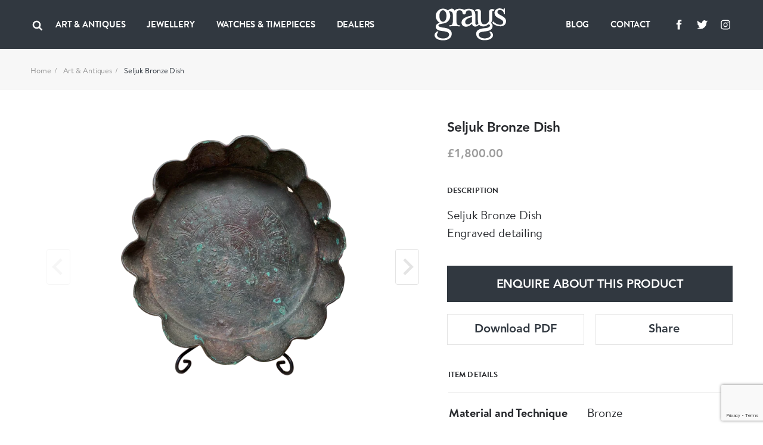

--- FILE ---
content_type: text/html; charset=UTF-8
request_url: https://www.graysantiques.com/product/seljuk-bronze-dish
body_size: 8249
content:
<!doctype html> <html dir="ltr" lang="en-GB" prefix="og: http://ogp.me/ns#"> <head> <meta charset="utf-8"> <title>Seljuk Bronze Dish</title> <!-- Google tag (gtag.js) -->
<script async src="https://www.googletagmanager.com/gtag/js?id=G-F9FSTP015Q"></script>
<script>
  window.dataLayer = window.dataLayer || [];
  function gtag(){dataLayer.push(arguments);}
  gtag('js', new Date());

  gtag('config', 'G-F9FSTP015Q');
</script>    <script> (function (w, d) { w.addEventListener('LazyLoad::Initialized', function (e) { w.lazyLoadInstance = e.detail.instance; }, false); var b = d.getElementsByTagName('head')[0]; var s = d.createElement("script"); s.async = true; var v = !("IntersectionObserver" in w) ? "lazyloadPolyfill.js" : "lazyloadIntersectionObserver.js"; s.src = "/scripts/" + v; w.lazyLoadOptions = { elements_selector: ".lazy", threshold: 0, callback_enter: function(element) { var css = element.getAttribute('data-style'); if (css) { css = css.replace(/(\r\n|\n|\r)/gm, ""); var style = document.createElement('style'); var head = document.getElementsByTagName('head')[0]; head.appendChild(style); style.setAttribute("type", "text/css"); if (style.styleSheet) { style.styleSheet.cssText = css; } else { var styleText = document.createTextNode(css); style.appendChild(styleText); } setTimeout(function() { element.classList.add('lazy--loaded'); }, 300); } } }; b.appendChild(s); }(window, document)); </script> <meta name="viewport" content="width=device-width, initial-scale=1.0"> <meta http-equiv="X-UA-Compatible" content="IE=edge"> <meta name="format-detection" content="telephone=no"> <meta name="description" content="">  <meta name="robots" content="index,follow">   <link rel="canonical" href="seljuk-bronze-dish">        <meta property="og:locale" content="en_GB"> <meta property="og:type" content="website"> <meta property="og:title" content="Seljuk Bronze Dish"> <meta property="og:description" content=""> <meta property="og:url" content="https://www.graysantiques.com/product/seljuk-bronze-dish"> <meta property="og:site_name" content="Grays">    <meta property="og:image:width" content="1200">   <meta property="og:image:height" content="630">       <link rel="icon" href="/favicon.ico"> <link rel="preconnect" href="https://use.typekit.net"> <link rel="preload" href="/fonts/Avenir-Heavy/font.woff2" as="font" type="font/woff2" crossorigin> <link rel="preload" href="/fonts/BrandonTextWeb-Regular/font.woff2" as="font" type="font/woff2" crossorigin> <link rel="preload" href="/fonts/BrandonTextWeb-Bold/font.woff2" as="font" type="font/woff2" crossorigin> <link rel="manifest" href="/manifest.json"> <link rel="stylesheet" href="/styles/main.css?v=T5wuct6opM"> <link href="https://use.typekit.net/sez0bol.css" rel="stylesheet" media="none" onload="if(media!='all')media='all'"> <link rel="apple-touch-icon" href="/images/touch/apple-touch-icon.png"> <link rel="apple-touch-icon-precomposed" href="/images/touch/ms-touch-icon-144x144-precomposed.png"> <meta name="theme-color" content="#000000"> <meta name="mobile-web-app-capable" content="yes"> <meta name="apple-mobile-web-app-capable" content="yes"> <meta name="apple-mobile-web-app-status-bar-style" content="black"> <meta name="apple-mobile-web-app-title" content="Seljuk Bronze Dish"> <meta name="msapplication-TileImage" content="/images/touch/chrome-touch-icon-192x192.png"> <meta name="msapplication-TileColor" content="#000000">  </head> <body itemscope itemtype="http://schema.org/WebPage"> <nav class="l-navbar"> <div class="l-navbar__container"> <div class="l-navbar__item"> <button type="button" aria-label="Open menu" class="burger js-burger"> <span></span> <span></span> <span></span> </button> <button class="l-navbar__search-btn js-search-btn" type="button" aria-label="Search"> <svg width="20px" height="20px"> <use xmlns:xlink="http://www.w3.org/1999/xlink" xlink:href="/images/icons.svg#icon-search"></use> </svg> </button>  <ul class=" l-navbar__menu l-navbar__menu--left js-menu-wrapper "> <li class="l-navbar__menu-item ">  <div class="l-navbar__menu-main-item js-submenu">  <span class="l-navbar__menu-link js-submenu-btn"> Art &amp; Antiques </span>  <button class="l-navbar__menu-btn" type="button" aria-label="Collapse"> <svg width="14px" height="14px"> <use xmlns:xlink="http://www.w3.org/1999/xlink" xlink:href="/images/icons.svg#icon-chevron-down"></use> </svg> </button> </div> <div class="l-navbar__sub-menu-wrapper"> <div class="l-navbar__back js-back-btn"> <button class="l-navbar__back-btn" aria-label="Go back to higher level of menu"> <svg width="14px" height="14px"> <use xmlns:xlink="http://www.w3.org/1999/xlink" xlink:href="/images/icons.svg#icon-product-previous"></use> </svg> </button>  <span class="l-navbar__back-link">Art &amp; Antiques</span>  </div> <ul class="l-navbar__sub-menu">  <li class="l-navbar__sub-menu-item"> <div class="l-navbar__sub-menu-headline">   <span class="l-navbar__sub-menu-link js-sub-menu-inner-btn"> ART &amp; ANTIQUES </span>    <button class="l-navbar__sub-menu-btn" type="button" aria-label="Expand"> <svg width="14px" height="14px"> <use xmlns:xlink="http://www.w3.org/1999/xlink" xlink:href="/images/icons.svg#icon-chevron-down"></use> </svg> </button>  </div>  <ul class="l-navbar__inner-menu"> <li> <div class="l-navbar__back js-back-btn"> <button class="l-navbar__back-btn" aria-label="Back"> <svg width="14px" height="14px"> <use xmlns:xlink="http://www.w3.org/1999/xlink" xlink:href="/images/icons.svg#icon-product-previous"></use> </svg> </button>  <span class="l-navbar__back-link">ART &amp; ANTIQUES</span>  </div> </li>  <li class="l-navbar__inner-menu-item">   <a class="l-navbar__inner-menu-link"  href="/art-antiques"   title="All"> All </a>   </li>  <li class="l-navbar__inner-menu-item">   <a class="l-navbar__inner-menu-link"  href="/art-antiques/asian"   title="Asian"> Asian </a>   </li>  <li class="l-navbar__inner-menu-item">   <a class="l-navbar__inner-menu-link"  href="/art-antiques/bronzes"   title="Bronzes"> Bronzes </a>   </li>  <li class="l-navbar__inner-menu-item">   <a class="l-navbar__inner-menu-link"  href="/art-antiques/collectables"   title="Collectables"> Collectables </a>   </li>  <li class="l-navbar__inner-menu-item">   <a class="l-navbar__inner-menu-link"  href="/art-antiques/fine-artart"   title="Fine Art/Art"> Fine Art/Art </a>   </li>  <li class="l-navbar__inner-menu-item">   <a class="l-navbar__inner-menu-link"  href="/art-antiques/glass"   title="Glass"> Glass </a>   </li>  <li class="l-navbar__inner-menu-item">   <a class="l-navbar__inner-menu-link"  href="/art-antiques/hair-combsbrushes"   title="Hair Combs/Brushes"> Hair Combs/Brushes </a>   </li>  <li class="l-navbar__inner-menu-item">   <a class="l-navbar__inner-menu-link"  href="/art-antiques/islamic"   title="Islamic"> Islamic </a>   </li>  <li class="l-navbar__inner-menu-item">   <a class="l-navbar__inner-menu-link"  href="/art-antiques/majolica"   title="Majolica"> Majolica </a>   </li>  <li class="l-navbar__inner-menu-item">   <a class="l-navbar__inner-menu-link"  href="/art-antiques/militaria"   title="Militaria"> Militaria </a>   </li>  <li class="l-navbar__inner-menu-item">   <a class="l-navbar__inner-menu-link"  href="/art-antiques/miscellaneous"   title="Miscellaneous"> Miscellaneous </a>   </li>  <li class="l-navbar__inner-menu-item">   <a class="l-navbar__inner-menu-link"  href="/art-antiques/objet-dart"   title="Objet d’art"> Objet d’art </a>   </li>  <li class="l-navbar__inner-menu-item">   <a class="l-navbar__inner-menu-link"  href="/art-antiques/sculptures"   title="Sculptures"> Sculptures </a>   </li>  <li class="l-navbar__inner-menu-item">   <a class="l-navbar__inner-menu-link"  href="/art-antiques/silver"   title="Silver"> Silver </a>   </li>  <li class="l-navbar__inner-menu-item">   <a class="l-navbar__inner-menu-link"  href="/art-antiques/textiles"   title="Textiles"> Textiles </a>   </li>  <li class="l-navbar__inner-menu-item">   <a class="l-navbar__inner-menu-link"  href="/art-antiques/lorgnettes"   title="Lorgnettes"> Lorgnettes </a>   </li>  <li class="l-navbar__inner-menu-item">   <a class="l-navbar__inner-menu-link"  href="/art-antiques/wax-seal"   title="Wax Seal"> Wax Seal </a>   </li>  </ul>  </li>  <li class="l-navbar__sub-menu-item"> <div class="l-navbar__sub-menu-headline">   <a class="l-navbar__sub-menu-link js-sub-menu-inner-btn" href="/all-art-antiques/porcelain-ceramics" > PORCELAIN &amp; CERAMICS </a>    <button class="l-navbar__sub-menu-btn" type="button" aria-label="Expand"> <svg width="14px" height="14px"> <use xmlns:xlink="http://www.w3.org/1999/xlink" xlink:href="/images/icons.svg#icon-chevron-down"></use> </svg> </button>  </div>  <ul class="l-navbar__inner-menu"> <li> <div class="l-navbar__back js-back-btn"> <button class="l-navbar__back-btn" aria-label="Back"> <svg width="14px" height="14px"> <use xmlns:xlink="http://www.w3.org/1999/xlink" xlink:href="/images/icons.svg#icon-product-previous"></use> </svg> </button>  <span class="l-navbar__back-link">PORCELAIN &amp; CERAMICS</span>  </div> </li>  <li class="l-navbar__inner-menu-item">   <a class="l-navbar__inner-menu-link"  href="/all-art-antiques/porcelain-ceramics"   title="All"> All </a>   </li>  <li class="l-navbar__inner-menu-item">   <a class="l-navbar__inner-menu-link"  href="/all-art-antiques/porcelain-ceramics/chinese"   title="Chinese"> Chinese </a>   </li>  <li class="l-navbar__inner-menu-item">   <a class="l-navbar__inner-menu-link"  href="/all-art-antiques/porcelain-ceramics/european"   title="European"> European </a>   </li>  <li class="l-navbar__inner-menu-item">   <a class="l-navbar__inner-menu-link"  href="/all-art-antiques/porcelain-ceramics/english"   title="English"> English </a>   </li>  <li class="l-navbar__inner-menu-item">   <a class="l-navbar__inner-menu-link"  href="/all-art-antiques/porcelain-ceramics/japanese"   title="Japanese"> Japanese </a>   </li>  <li class="l-navbar__inner-menu-item">   <a class="l-navbar__inner-menu-link"  href="/all-art-antiques/porcelain-ceramics/middle-eastern"   title="Middle Eastern"> Middle Eastern </a>   </li>  <li class="l-navbar__inner-menu-item">   <a class="l-navbar__inner-menu-link"  href="/all-art-antiques/porcelain-ceramics/other"   title="Other"> Other </a>   </li>  </ul>  </li>  <li class="l-navbar__sub-menu-item"> <div class="l-navbar__sub-menu-headline">   <a class="l-navbar__sub-menu-link js-sub-menu-inner-btn" href="/all-art-antiques/lace-linen-costume" > LACE LINEN COSTUME </a>    <button class="l-navbar__sub-menu-btn" type="button" aria-label="Expand"> <svg width="14px" height="14px"> <use xmlns:xlink="http://www.w3.org/1999/xlink" xlink:href="/images/icons.svg#icon-chevron-down"></use> </svg> </button>  </div>  <ul class="l-navbar__inner-menu"> <li> <div class="l-navbar__back js-back-btn"> <button class="l-navbar__back-btn" aria-label="Back"> <svg width="14px" height="14px"> <use xmlns:xlink="http://www.w3.org/1999/xlink" xlink:href="/images/icons.svg#icon-product-previous"></use> </svg> </button>  <span class="l-navbar__back-link">LACE LINEN COSTUME</span>  </div> </li>  <li class="l-navbar__inner-menu-item">   <a class="l-navbar__inner-menu-link"  href="/all-art-antiques/lace-linen-costume"   title="All"> All </a>   </li>  <li class="l-navbar__inner-menu-item">   <a class="l-navbar__inner-menu-link"  href="/all-art-antiques/lace-linen-costume/textiles"   title="Textiles"> Textiles </a>   </li>  </ul>  </li>  </ul> </div>  </li>  <li class="l-navbar__menu-item ">  <div class="l-navbar__menu-main-item js-submenu">  <span class="l-navbar__menu-link js-submenu-btn"> Jewellery </span>  <button class="l-navbar__menu-btn" type="button" aria-label="Collapse"> <svg width="14px" height="14px"> <use xmlns:xlink="http://www.w3.org/1999/xlink" xlink:href="/images/icons.svg#icon-chevron-down"></use> </svg> </button> </div> <div class="l-navbar__sub-menu-wrapper"> <div class="l-navbar__back js-back-btn"> <button class="l-navbar__back-btn" aria-label="Go back to higher level of menu"> <svg width="14px" height="14px"> <use xmlns:xlink="http://www.w3.org/1999/xlink" xlink:href="/images/icons.svg#icon-product-previous"></use> </svg> </button>  <span class="l-navbar__back-link">Jewellery</span>  </div> <ul class="l-navbar__sub-menu">  <li class="l-navbar__sub-menu-item"> <div class="l-navbar__sub-menu-headline">   <span class="l-navbar__sub-menu-link js-sub-menu-inner-btn"> FINE JEWELLERY </span>    <button class="l-navbar__sub-menu-btn" type="button" aria-label="Expand"> <svg width="14px" height="14px"> <use xmlns:xlink="http://www.w3.org/1999/xlink" xlink:href="/images/icons.svg#icon-chevron-down"></use> </svg> </button>  </div>  <ul class="l-navbar__inner-menu"> <li> <div class="l-navbar__back js-back-btn"> <button class="l-navbar__back-btn" aria-label="Back"> <svg width="14px" height="14px"> <use xmlns:xlink="http://www.w3.org/1999/xlink" xlink:href="/images/icons.svg#icon-product-previous"></use> </svg> </button>  <span class="l-navbar__back-link">FINE JEWELLERY</span>  </div> </li>  <li class="l-navbar__inner-menu-item">   <a class="l-navbar__inner-menu-link"  href="/jewellery/fine-jewellery"   title="All"> All </a>   </li>  <li class="l-navbar__inner-menu-item">   <a class="l-navbar__inner-menu-link"  href="/jewellery/fine-jewellery/bracelets"   title="Bracelets"> Bracelets </a>   </li>  <li class="l-navbar__inner-menu-item">   <a class="l-navbar__inner-menu-link"  href="/jewellery/fine-jewellery/bangles"   title="Bangles"> Bangles </a>   </li>  <li class="l-navbar__inner-menu-item">   <a class="l-navbar__inner-menu-link"  href="/jewellery/fine-jewellery/brooches"   title="Brooches"> Brooches </a>   </li>  <li class="l-navbar__inner-menu-item">   <a class="l-navbar__inner-menu-link"  href="/jewellery/fine-jewellery/chains"   title="Chains"> Chains </a>   </li>  <li class="l-navbar__inner-menu-item">   <a class="l-navbar__inner-menu-link"  href="/jewellery/fine-jewellery/charms"   title="Charms"> Charms </a>   </li>  <li class="l-navbar__inner-menu-item">   <a class="l-navbar__inner-menu-link"  href="/jewellery/fine-jewellery/cuff-linksdress-sets"   title="Cuff links/Dress sets"> Cuff links/Dress sets </a>   </li>  <li class="l-navbar__inner-menu-item">   <a class="l-navbar__inner-menu-link"  href="/jewellery/fine-jewellery/earrings"   title="Earrings"> Earrings </a>   </li>  <li class="l-navbar__inner-menu-item">   <a class="l-navbar__inner-menu-link"  href="/jewellery/fine-jewellery/engagement-rings"   title="Engagement Rings"> Engagement Rings </a>   </li>  <li class="l-navbar__inner-menu-item">   <a class="l-navbar__inner-menu-link"  href="/jewellery/fine-jewellery/lapel-tie-pins"   title="Lapel &amp; Tie Pins"> Lapel &amp; Tie Pins </a>   </li>  <li class="l-navbar__inner-menu-item">   <a class="l-navbar__inner-menu-link"  href="/jewellery/fine-jewellery/necklaces"   title="Necklaces"> Necklaces </a>   </li>  <li class="l-navbar__inner-menu-item">   <a class="l-navbar__inner-menu-link"  href="/jewellery/fine-jewellery/pendants"   title="Pendants"> Pendants </a>   </li>  <li class="l-navbar__inner-menu-item">   <a class="l-navbar__inner-menu-link"  href="/jewellery/fine-jewellery/rings"   title="Rings"> Rings </a>   </li>  <li class="l-navbar__inner-menu-item">   <a class="l-navbar__inner-menu-link"  href="/jewellery/fine-jewellery/signed-pieces"   title="Signed pieces"> Signed pieces </a>   </li>  <li class="l-navbar__inner-menu-item">   <a class="l-navbar__inner-menu-link"  href="/jewellery/fine-jewellery/suites"   title="Suites"> Suites </a>   </li>  <li class="l-navbar__inner-menu-item">   <a class="l-navbar__inner-menu-link"  href="/jewellery/fine-jewellery/tiaras"   title="Tiaras"> Tiaras </a>   </li>  </ul>  </li>  <li class="l-navbar__sub-menu-item"> <div class="l-navbar__sub-menu-headline">   <span class="l-navbar__sub-menu-link js-sub-menu-inner-btn"> MENS JEWELLERY </span>    <button class="l-navbar__sub-menu-btn" type="button" aria-label="Expand"> <svg width="14px" height="14px"> <use xmlns:xlink="http://www.w3.org/1999/xlink" xlink:href="/images/icons.svg#icon-chevron-down"></use> </svg> </button>  </div>  <ul class="l-navbar__inner-menu"> <li> <div class="l-navbar__back js-back-btn"> <button class="l-navbar__back-btn" aria-label="Back"> <svg width="14px" height="14px"> <use xmlns:xlink="http://www.w3.org/1999/xlink" xlink:href="/images/icons.svg#icon-product-previous"></use> </svg> </button>  <span class="l-navbar__back-link">MENS JEWELLERY</span>  </div> </li>  <li class="l-navbar__inner-menu-item">   <a class="l-navbar__inner-menu-link"  href="/jewellery/mens-jewellery/"   title="All"> All </a>   </li>  <li class="l-navbar__inner-menu-item">   <a class="l-navbar__inner-menu-link"  href="/jewellery/mens-jewellery/cufflinksdress-sets"   title="Cufflinks/Dress Sets"> Cufflinks/Dress Sets </a>   </li>  <li class="l-navbar__inner-menu-item">   <a class="l-navbar__inner-menu-link"  href="/jewellery/mens-jewellery/signet-rings"   title="Signet Rings"> Signet Rings </a>   </li>  <li class="l-navbar__inner-menu-item">   <a class="l-navbar__inner-menu-link"  href="/jewellery/mens-jewellery/misc"   title="Misc"> Misc </a>   </li>  </ul>  </li>  <li class="l-navbar__sub-menu-item"> <div class="l-navbar__sub-menu-headline">   <a class="l-navbar__sub-menu-link js-sub-menu-inner-btn" href="/jewellery/designer-jewellery" > DESIGNER JEWELLERY </a>    <button class="l-navbar__sub-menu-btn" type="button" aria-label="Expand"> <svg width="14px" height="14px"> <use xmlns:xlink="http://www.w3.org/1999/xlink" xlink:href="/images/icons.svg#icon-chevron-down"></use> </svg> </button>  </div>  <ul class="l-navbar__inner-menu"> <li> <div class="l-navbar__back js-back-btn"> <button class="l-navbar__back-btn" aria-label="Back"> <svg width="14px" height="14px"> <use xmlns:xlink="http://www.w3.org/1999/xlink" xlink:href="/images/icons.svg#icon-product-previous"></use> </svg> </button>  <span class="l-navbar__back-link">DESIGNER JEWELLERY</span>  </div> </li>  <li class="l-navbar__inner-menu-item">   <a class="l-navbar__inner-menu-link"  href="/jewellery/designer-jewellery"   title="All"> All </a>   </li>  <li class="l-navbar__inner-menu-item">   <a class="l-navbar__inner-menu-link"  href="/jewellery/designer-jewellery/bangles"   title="Bangles"> Bangles </a>   </li>  <li class="l-navbar__inner-menu-item">   <a class="l-navbar__inner-menu-link"  href="/jewellery/designer-jewellery/bracelets"   title="Bracelets"> Bracelets </a>   </li>  <li class="l-navbar__inner-menu-item">   <a class="l-navbar__inner-menu-link"  href="/jewellery/designer-jewellery/brooches"   title="Brooches"> Brooches </a>   </li>  <li class="l-navbar__inner-menu-item">   <a class="l-navbar__inner-menu-link"  href="/jewellery/designer-jewellery/chains"   title="Chains"> Chains </a>   </li>  <li class="l-navbar__inner-menu-item">   <a class="l-navbar__inner-menu-link"  href="/jewellery/designer-jewellery/charms"   title="Charms"> Charms </a>   </li>  <li class="l-navbar__inner-menu-item">   <a class="l-navbar__inner-menu-link"  href="/jewellery/designer-jewellery/cuff-linksdress-sets"   title="Cuff links/Dress Sets"> Cuff links/Dress Sets </a>   </li>  <li class="l-navbar__inner-menu-item">   <a class="l-navbar__inner-menu-link"  href="/jewellery/designer-jewellery/earrings"   title="Earrings"> Earrings </a>   </li>  <li class="l-navbar__inner-menu-item">   <a class="l-navbar__inner-menu-link"  href="/jewellery/designer-jewellery/engagement-rings"   title="Engagement Rings"> Engagement Rings </a>   </li>  <li class="l-navbar__inner-menu-item">   <a class="l-navbar__inner-menu-link"  href="/jewellery/designer-jewellery/lapel-tie-pins"   title="Lapel &amp; Tie Pins"> Lapel &amp; Tie Pins </a>   </li>  <li class="l-navbar__inner-menu-item">   <a class="l-navbar__inner-menu-link"  href="/jewellery/designer-jewellery/necklaces"   title="Necklaces"> Necklaces </a>   </li>  <li class="l-navbar__inner-menu-item">   <a class="l-navbar__inner-menu-link"  href="/jewellery/designer-jewellery/pendants"   title="Pendants"> Pendants </a>   </li>  <li class="l-navbar__inner-menu-item">   <a class="l-navbar__inner-menu-link"  href="/jewellery/designer-jewellery/rings"   title="Rings"> Rings </a>   </li>  <li class="l-navbar__inner-menu-item">   <a class="l-navbar__inner-menu-link"  href="/jewellery/designer-jewellery/signed-pieces"   title="Signed Pieces"> Signed Pieces </a>   </li>  <li class="l-navbar__inner-menu-item">   <a class="l-navbar__inner-menu-link"  href="/jewellery/designer-jewellery/suites"   title="Suites"> Suites </a>   </li>  <li class="l-navbar__inner-menu-item">   <a class="l-navbar__inner-menu-link"  href="/jewellery/designer-jewellery/tiaras"   title="Tiaras"> Tiaras </a>   </li>  </ul>  </li>  <li class="l-navbar__sub-menu-item"> <div class="l-navbar__sub-menu-headline">   <span class="l-navbar__sub-menu-link js-sub-menu-inner-btn"> COSTUME JEWELLERY </span>    <button class="l-navbar__sub-menu-btn" type="button" aria-label="Expand"> <svg width="14px" height="14px"> <use xmlns:xlink="http://www.w3.org/1999/xlink" xlink:href="/images/icons.svg#icon-chevron-down"></use> </svg> </button>  </div>  <ul class="l-navbar__inner-menu"> <li> <div class="l-navbar__back js-back-btn"> <button class="l-navbar__back-btn" aria-label="Back"> <svg width="14px" height="14px"> <use xmlns:xlink="http://www.w3.org/1999/xlink" xlink:href="/images/icons.svg#icon-product-previous"></use> </svg> </button>  <span class="l-navbar__back-link">COSTUME JEWELLERY</span>  </div> </li>  <li class="l-navbar__inner-menu-item">   <a class="l-navbar__inner-menu-link"  href="/jewellery/costume-jewellery"   title="All"> All </a>   </li>  <li class="l-navbar__inner-menu-item">   <a class="l-navbar__inner-menu-link"  href="/jewellery/costume-jewellery/bangles"   title="Bangles"> Bangles </a>   </li>  <li class="l-navbar__inner-menu-item">   <a class="l-navbar__inner-menu-link"  href="/jewellery/costume-jewellery/bracelets"   title="Bracelets"> Bracelets </a>   </li>  <li class="l-navbar__inner-menu-item">   <a class="l-navbar__inner-menu-link"  href="/jewellery/costume-jewellery/brooches"   title="Brooches"> Brooches </a>   </li>  <li class="l-navbar__inner-menu-item">   <a class="l-navbar__inner-menu-link"  href="/jewellery/costume-jewellery/chains"   title="Chains"> Chains </a>   </li>  <li class="l-navbar__inner-menu-item">   <a class="l-navbar__inner-menu-link"  href="/jewellery/costume-jewellery/earrings"   title="Earrings"> Earrings </a>   </li>  <li class="l-navbar__inner-menu-item">   <a class="l-navbar__inner-menu-link"  href="/jewellery/costume-jewellery/necklaces"   title="Necklaces"> Necklaces </a>   </li>  <li class="l-navbar__inner-menu-item">   <a class="l-navbar__inner-menu-link"  href="/jewellery/costume-jewellery/pendants"   title="Pendants"> Pendants </a>   </li>  <li class="l-navbar__inner-menu-item">   <a class="l-navbar__inner-menu-link"  href="/jewellery/costume-jewellery/rings"   title="Rings"> Rings </a>   </li>  </ul>  </li>  </ul> </div>  </li>  <li class="l-navbar__menu-item ">  <div class="l-navbar__menu-main-item js-submenu">  <span class="l-navbar__menu-link js-submenu-btn"> Watches &amp; Timepieces </span>  <button class="l-navbar__menu-btn" type="button" aria-label="Collapse"> <svg width="14px" height="14px"> <use xmlns:xlink="http://www.w3.org/1999/xlink" xlink:href="/images/icons.svg#icon-chevron-down"></use> </svg> </button> </div> <div class="l-navbar__sub-menu-wrapper"> <div class="l-navbar__back js-back-btn"> <button class="l-navbar__back-btn" aria-label="Go back to higher level of menu"> <svg width="14px" height="14px"> <use xmlns:xlink="http://www.w3.org/1999/xlink" xlink:href="/images/icons.svg#icon-product-previous"></use> </svg> </button>  <span class="l-navbar__back-link">Watches &amp; Timepieces</span>  </div> <ul class="l-navbar__sub-menu">  <li class="l-navbar__sub-menu-item"> <div class="l-navbar__sub-menu-headline">   <span class="l-navbar__sub-menu-link js-sub-menu-inner-btn"> WATCHES &amp; TIMEPIECES </span>    <button class="l-navbar__sub-menu-btn" type="button" aria-label="Expand"> <svg width="14px" height="14px"> <use xmlns:xlink="http://www.w3.org/1999/xlink" xlink:href="/images/icons.svg#icon-chevron-down"></use> </svg> </button>  </div>  <ul class="l-navbar__inner-menu"> <li> <div class="l-navbar__back js-back-btn"> <button class="l-navbar__back-btn" aria-label="Back"> <svg width="14px" height="14px"> <use xmlns:xlink="http://www.w3.org/1999/xlink" xlink:href="/images/icons.svg#icon-product-previous"></use> </svg> </button>  <span class="l-navbar__back-link">WATCHES &amp; TIMEPIECES</span>  </div> </li>  <li class="l-navbar__inner-menu-item">   <a class="l-navbar__inner-menu-link"  href="/jewellery/watches-timepieces"   title="All"> All </a>   </li>  <li class="l-navbar__inner-menu-item">   <a class="l-navbar__inner-menu-link"  href="/jewellery/watches-time-pieces/clocks"   title="Clocks"> Clocks </a>   </li>  <li class="l-navbar__inner-menu-item">   <a class="l-navbar__inner-menu-link"  href="/jewellery/watches-time-pieces/pocket-watches"   title="Pocket Watches"> Pocket Watches </a>   </li>  <li class="l-navbar__inner-menu-item">   <a class="l-navbar__inner-menu-link"  href="/jewellery/watches-time-pieces/wrist-watches"   title="Wristwatches"> Wristwatches </a>   </li>  </ul>  </li>  </ul> </div>  </li>  <li class="l-navbar__menu-item ">   <a class="l-navbar__menu-link"   href="/dealers"  > Dealers </a>   </li>   <li class="l-navbar__menu-item l-navbar__menu-item--show-mobile">   <a class="l-navbar__menu-link"   href="https://graysantiques.blogspot.com/"  > Blog </a>   </li>  <li class="l-navbar__menu-item l-navbar__menu-item--show-mobile">   <a class="l-navbar__menu-link"   href="/contact"  > Contact </a>   </li>   </ul>  <div class="l-navbar__menu-form js-search-box"> <div class="l-navbar-form-wrapper"> <form id="form-id-1" class="l-navbar-form" method="get" action="/search"> <input type="text" name="keyword" id="search" class="l-navbar-form__input" autocomplete="off" required> <button class="l-navbar-form__btn js-search-box-close" type="button" aria-label="Search"> <svg aria-hidden="true"> <use xmlns:xlink="http://www.w3.org/1999/xlink" xlink:href="/images/icons.svg#icon-close"></use> </svg> </button> </form> </div> </div> </div> <div class="l-navbar__item"> <a href="/" class="l-navbar__logo-link"> <img class="l-navbar__logo" src="/images/Greys-Logo-White.svg" title="Grays" alt="Grays"> </a> </div> <div class="l-navbar__item">  <ul class=" l-navbar__menu l-navbar__menu--right js-menu-wrapper "> <li class="l-navbar__menu-item ">   <a class="l-navbar__menu-link"   href="https://graysantiques.blogspot.com/"  > Blog </a>   </li>  <li class="l-navbar__menu-item ">   <a class="l-navbar__menu-link"   href="/contact"  > Contact </a>   </li>   <li class="l-navbar__menu-item l-navbar__menu-item--social"> <ul class="social-media">  <li class="social-media__item"> <a class="social-media__link" target="_blank" rel="noopener noreferrer" href="https://www.facebook.com/grays.antiques/" title="Grays facebook"> <svg width="24px" height="24px" aria-label="Facebook"> <title>Facebook</title> <use xlink:href="/images/icons.svg#icon-facebook" /></svg> </a> </li>   <li class="social-media__item"> <a class="social-media__link" target="_blank" rel="noopener noreferrer" href="https://twitter.com/graysantiques" title="Grays Twitter"> <svg width="24px" height="24px" aria-label="Twitter"> <title>Twitter</title> <use xlink:href="/images/icons.svg#icon-twitter" /></svg> </a> </li>   <li class="social-media__item"> <a class="social-media__link" target="_blank" rel="noopener noreferrer" href="https://www.instagram.com/graysantiques/" title="Grays Instagram"> <svg width="24px" height="24px" aria-label="Instagram"> <title>Instagram</title> <use xlink:href="/images/icons.svg#icon-instagram" /></svg> </a> </li>  </ul>  </li>  </ul>  </div> </div> </nav> <div>  <main> <div class="breadcrumbs bg-offWhite"> <ul class="container"> <li><a href="/">Home</a></li>  <li><a href="/art-antiques">Art &amp; Antiques</a></li>  <li>Seljuk Bronze Dish</li> </ul> </div> <article class="section section--full-width-mobile"> <div class="container"> <h1 class="headline-4 mb-5em hide-on-mobile hide-on-lg"> Seljuk Bronze Dish </h1> <div class="row row--g-10"> <div class="col-lg-7"> <div class="splide-wrapper"> <div class="splide splide--swipe splide--primary js-product-slider-primary"> <div class="splide__track"> <div class="splide__list js-gallery-popup-slider">   <div class="product splide__slide" data-src="https://grays-portal.imgix.net/storage/files/no-bg-1618828321-881-files.jpeg?w=1500&auto=format,compress&q=85"> <img src="https://grays-portal.imgix.net/storage/files/no-bg-1618828321-881-files.jpeg?w=600&auto=format" alt="Seljuk Bronze Dish - image 1"> </div>   <div class="product splide__slide" data-src="https://grays-portal.imgix.net/storage/files/1618828321-424-files.jpeg?w=1500&auto=format,compress&q=85"> <img src="https://grays-portal.imgix.net/storage/files/1618828321-424-files.jpeg?w=600&auto=format" alt="Seljuk Bronze Dish - image 2"> </div>   <div class="product splide__slide" data-src="https://grays-portal.imgix.net/storage/files/1618828321-310-files.jpeg?w=1500&auto=format,compress&q=85"> <img src="https://grays-portal.imgix.net/storage/files/1618828321-310-files.jpeg?w=600&auto=format" alt="Seljuk Bronze Dish - image 3"> </div>  </div> </div> </div> <div class="splide splide--thumbnails js-product-slider-thumbnails"> <div class="splide__track"> <div class="splide__list">   <div class="splide__slide"> <img src="https://grays-portal.imgix.net/storage/files/no-bg-1618828321-881-files.jpeg?w=60&auto=format" alt="Seljuk Bronze Dish - image 1"> </div>   <div class="splide__slide"> <img src="https://grays-portal.imgix.net/storage/files/1618828321-424-files.jpeg?w=60&auto=format" alt="Seljuk Bronze Dish - image 2"> </div>   <div class="splide__slide"> <img src="https://grays-portal.imgix.net/storage/files/1618828321-310-files.jpeg?w=60&auto=format" alt="Seljuk Bronze Dish - image 3"> </div>  </div> </div> </div> </div> </div> <div class="col-lg-5 product product--padded-on-mobile"> <h1 class="headline-4 hide-on-md hide-on-sm">Seljuk Bronze Dish</h1> <p class="product__price headline-5 color-gray">£1,800.00</p>  <p class="headline-8 text-upper">Description</p> <p class="js-text-clamp" data-characters-limit="201"> Seljuk Bronze Dish <br />
Engraved detailing </p> <button type="button" class="btn btn--arrow-down js-read-more-btn">Read more</button>  <p class="mt-20em"> <button onclick="App.showAjaxPopup({popupUrl: '/api/enquire-product/6130', popupNarrow: true})" class="btn btn--simple btn--black btn--full" type="button">ENQUIRE ABOUT THIS PRODUCT</button> </p> <div class="btn-wrapper"> <a class="btn btn--border-gray" href="/download/6130" download="seljuk-bronze-dish">Download PDF</a> <button class="btn btn--border-gray" onclick="App.showAjaxPopup({popupUrl: '/api/share-product/6130', popupTiny: true})">Share</button> </div> <button class="tab-button tab-button--underline active js-tab-btn-single"> item details <svg width="12px" height="12px"> <use xmlns:xlink="http://www.w3.org/1999/xlink" xlink:href="/images/icons.svg#icon-chevron-down"></use> </svg> </button> <table class="product-table"> <thead> <th colspan="2"> item details </th> </thead> <tbody>    <tr> <th rowspan="1">Material and Technique</th> <td>Bronze</td> </tr>      <tr> <th rowspan="1">Origin</th> <td>Middle Eastern</td> </tr>      <tr> <th rowspan="1">Period</th> <td>15th Century and Earlier</td> </tr>      <tr> <th rowspan="1">Style</th> <td>Other</td> </tr>      <tr> <th rowspan="1">Condition</th> <td>Very good</td> </tr>          <tr> <th rowspan="1">Dimensions</th> <td>Depth 3cm</td> </tr>      <tr> <th rowspan="1">Diameter</th> <td>13cm</td> </tr>    </tbody> </table>  <p class="product__ref">Product REF: 1</p>  </div> </div> </div> </article> <aside class="section bg-offWhite text-center-on-md-down"> <div class="container"> <p class="headline-8 text-upper color-gray mb-20em">About the Dealer</p> <h2 class="headline-4 mb-10em hide-on-lg">Finest Antiques</h2> <div class="row row--g-10"> <div class="col-lg-5 offset-lg-1 order-lg-last">  </div> <div class="col-lg-6"> <h2 class="headline-4 hide-on-md-down">Finest Antiques</h2>  <p class="text-left-on-mobile js-text-clamp" data-characters-limit="101"> We offer mesmerising international pieces with a speciality in Islamic and Middle Eastern antiques. Finest Antiques treasures history and captivates time in its unique, authentic art. Quality and customer care are at the core of our dealings, you are welcome to book a consultation regarding all items. </p> <button type="button" class="btn btn--arrow-down js-read-more-btn">Read more</button>   <p class="mt-20em"> <a class="btn btn--full-on-mobile btn--simple btn--black" href="/dealer/finest-antiques">VISIT DEALER SHOP</a> </p>  <ul class="contact-info">  <li class="contact-info__item">Stand No. 325-326</li>   <li class="contact-info__item"> <a class="contact-info__link" href="tel:07769999010" title="Finest Antiques phone">Tel. 07769 999010</a> </li>   <li class="contact-info__item"> <a class="contact-info__link" href="&#109;&#97;&#105;&#108;&#116;&#111;&#58;&#102;&#105;&#110;&#101;&#115;&#116;&#97;&#110;&#116;&#105;&#113;&#117;&#101;&#115;&#64;&#104;&#111;&#116;&#109;&#97;&#105;&#108;&#46;&#99;&#111;&#109;" title="Finest Antiques Email">&#102;&#105;&#110;&#101;&#115;&#116;&#97;&#110;&#116;&#105;&#113;&#117;&#101;&#115;&#64;&#104;&#111;&#116;&#109;&#97;&#105;&#108;&#46;&#99;&#111;&#109;</a> </li>  </ul>  <a href="https://instagram.com/finestantiques?igshid=8b8h2k05aja9" target="_blank" rel="noopener noreferrer" title="Finest Antiques Instagram" class="link-btn order-lg-5 order-3"> <svg width="24px" height="24px"> <use xmlns:xlink="http://www.w3.org/1999/xlink" href="/images/icons.svg#icon-instagram"> </use> </svg> Visit instagram </a>   </div> </div> </div> </aside> <section class="section section--p-medium-top section--p-medium-bottom"> <div class="container"> <div class="section__headline"> <h2 class="headline-4">More from this Dealer</h2> <span class="headline-13">51 items available</span> </div> <div class="splide js-product-slider"> <div class="splide__track"> <div class="splide__list">  <a href="/product/roman-sardonyx-cameo-with-julia-domna-in-gold-ring" class="product splide__slide" > <div class="product__img lazy" id="product-wYyasAgIdr-14160" data-style="    @media screen and (max-width:479px) {  #product-wYyasAgIdr-14160 {  background-image: url('https://grays-portal.imgix.net/storage/files/no-bg-1717154459-395-files.jpg?w=205&h=&q=85&auto=format&fm=png')  } }    @media screen and (min-width:480px) and (max-width:575px) {  #product-wYyasAgIdr-14160 {  background-image: url('https://grays-portal.imgix.net/storage/files/no-bg-1717154459-395-files.jpg?w=250&h=&q=85&auto=format&fm=png')  } }    @media screen and (min-width:576px) and (max-width:767px) {  #product-wYyasAgIdr-14160 {  background-image: url('https://grays-portal.imgix.net/storage/files/no-bg-1717154459-395-files.jpg?w=335&h=&q=85&auto=format&fm=png')  } }    @media screen and (min-width:768px) and (max-width:991px) {  #product-wYyasAgIdr-14160 {  background-image: url('https://grays-portal.imgix.net/storage/files/no-bg-1717154459-395-files.jpg?w=290&h=&q=85&auto=format&fm=png')  } }    @media screen and (min-width:992px) and (max-width:1149px) {  #product-wYyasAgIdr-14160 {  background-image: url('https://grays-portal.imgix.net/storage/files/no-bg-1717154459-395-files.jpg?w=250&h=&q=85&auto=format&fm=png')  } }    @media screen and (min-width:1150px) {  #product-wYyasAgIdr-14160 {  background-image: url('https://grays-portal.imgix.net/storage/files/no-bg-1717154459-395-files.jpg?w=295&h=&q=85&auto=format&fm=png')  } }   "  > </div>  <div class="product__info">  <h3 class="headline-10 text-upper color-gray">Art &amp; Antiques</h3>  <p class="product__title">ROMAN SARDONYX CAMEO WITH JULIA DOMNA IN GOLD RING</p> <p class="text-bold color-gray">£2,500.00</p> </div>  </a>   <a href="/product/roman-gold-intaglio-ring-with-soldier" class="product splide__slide" > <div class="product__img lazy" id="product-GBidsD9FmF-14159" data-style="    @media screen and (max-width:479px) {  #product-GBidsD9FmF-14159 {  background-image: url('https://grays-portal.imgix.net/storage/files/no-bg-1717152666-16-files.jpg?w=205&h=&q=85&auto=format&fm=png')  } }    @media screen and (min-width:480px) and (max-width:575px) {  #product-GBidsD9FmF-14159 {  background-image: url('https://grays-portal.imgix.net/storage/files/no-bg-1717152666-16-files.jpg?w=250&h=&q=85&auto=format&fm=png')  } }    @media screen and (min-width:576px) and (max-width:767px) {  #product-GBidsD9FmF-14159 {  background-image: url('https://grays-portal.imgix.net/storage/files/no-bg-1717152666-16-files.jpg?w=335&h=&q=85&auto=format&fm=png')  } }    @media screen and (min-width:768px) and (max-width:991px) {  #product-GBidsD9FmF-14159 {  background-image: url('https://grays-portal.imgix.net/storage/files/no-bg-1717152666-16-files.jpg?w=290&h=&q=85&auto=format&fm=png')  } }    @media screen and (min-width:992px) and (max-width:1149px) {  #product-GBidsD9FmF-14159 {  background-image: url('https://grays-portal.imgix.net/storage/files/no-bg-1717152666-16-files.jpg?w=250&h=&q=85&auto=format&fm=png')  } }    @media screen and (min-width:1150px) {  #product-GBidsD9FmF-14159 {  background-image: url('https://grays-portal.imgix.net/storage/files/no-bg-1717152666-16-files.jpg?w=295&h=&q=85&auto=format&fm=png')  } }   "  > </div>  <div class="product__info">  <h3 class="headline-10 text-upper color-gray">Art &amp; Antiques</h3>  <p class="product__title">Roman gold intaglio ring with soldier</p> <p class="text-bold color-gray">£2,600.00</p> </div>  </a>   <a href="/product/gold-ring-with-carnelian-portrait-intaglio" class="product splide__slide" > <div class="product__img lazy" id="product-Ruz0zu7X9q-14157" data-style="    @media screen and (max-width:479px) {  #product-Ruz0zu7X9q-14157 {  background-image: url('https://grays-portal.imgix.net/storage/files/no-bg-1717073071-258-files.jpg?w=205&h=&q=85&auto=format&fm=png')  } }    @media screen and (min-width:480px) and (max-width:575px) {  #product-Ruz0zu7X9q-14157 {  background-image: url('https://grays-portal.imgix.net/storage/files/no-bg-1717073071-258-files.jpg?w=250&h=&q=85&auto=format&fm=png')  } }    @media screen and (min-width:576px) and (max-width:767px) {  #product-Ruz0zu7X9q-14157 {  background-image: url('https://grays-portal.imgix.net/storage/files/no-bg-1717073071-258-files.jpg?w=335&h=&q=85&auto=format&fm=png')  } }    @media screen and (min-width:768px) and (max-width:991px) {  #product-Ruz0zu7X9q-14157 {  background-image: url('https://grays-portal.imgix.net/storage/files/no-bg-1717073071-258-files.jpg?w=290&h=&q=85&auto=format&fm=png')  } }    @media screen and (min-width:992px) and (max-width:1149px) {  #product-Ruz0zu7X9q-14157 {  background-image: url('https://grays-portal.imgix.net/storage/files/no-bg-1717073071-258-files.jpg?w=250&h=&q=85&auto=format&fm=png')  } }    @media screen and (min-width:1150px) {  #product-Ruz0zu7X9q-14157 {  background-image: url('https://grays-portal.imgix.net/storage/files/no-bg-1717073071-258-files.jpg?w=295&h=&q=85&auto=format&fm=png')  } }   "  > </div>  <div class="product__info">  <h3 class="headline-10 text-upper color-gray">Art &amp; Antiques</h3>  <p class="product__title">Gold ring with carnelian portrait intaglio</p> <p class="text-bold color-gray">£2,200.00</p> </div>  </a>   <a href="/product/greek-hellenistic-gold-pair-of-earrings" class="product splide__slide" > <div class="product__img lazy" id="product-ifjs4tCSgP-14156" data-style="    @media screen and (max-width:479px) {  #product-ifjs4tCSgP-14156 {  background-image: url('https://grays-portal.imgix.net/storage/files/no-bg-1717070728-653-files.jpg?w=205&h=&q=85&auto=format&fm=png')  } }    @media screen and (min-width:480px) and (max-width:575px) {  #product-ifjs4tCSgP-14156 {  background-image: url('https://grays-portal.imgix.net/storage/files/no-bg-1717070728-653-files.jpg?w=250&h=&q=85&auto=format&fm=png')  } }    @media screen and (min-width:576px) and (max-width:767px) {  #product-ifjs4tCSgP-14156 {  background-image: url('https://grays-portal.imgix.net/storage/files/no-bg-1717070728-653-files.jpg?w=335&h=&q=85&auto=format&fm=png')  } }    @media screen and (min-width:768px) and (max-width:991px) {  #product-ifjs4tCSgP-14156 {  background-image: url('https://grays-portal.imgix.net/storage/files/no-bg-1717070728-653-files.jpg?w=290&h=&q=85&auto=format&fm=png')  } }    @media screen and (min-width:992px) and (max-width:1149px) {  #product-ifjs4tCSgP-14156 {  background-image: url('https://grays-portal.imgix.net/storage/files/no-bg-1717070728-653-files.jpg?w=250&h=&q=85&auto=format&fm=png')  } }    @media screen and (min-width:1150px) {  #product-ifjs4tCSgP-14156 {  background-image: url('https://grays-portal.imgix.net/storage/files/no-bg-1717070728-653-files.jpg?w=295&h=&q=85&auto=format&fm=png')  } }   "  > </div>  <div class="product__info">  <h3 class="headline-10 text-upper color-gray">Art &amp; Antiques</h3>  <p class="product__title">Greek hellenistic gold pair of earrings</p> <p class="text-bold color-gray">£800.00</p> </div>  </a>   <a href="/product/medieval-gold-ring" class="product splide__slide" > <div class="product__img lazy" id="product-CHqI0lDdVS-14155" data-style="    @media screen and (max-width:479px) {  #product-CHqI0lDdVS-14155 {  background-image: url('https://grays-portal.imgix.net/storage/files/no-bg-1717064835-449-files.jpg?w=205&h=&q=85&auto=format&fm=png')  } }    @media screen and (min-width:480px) and (max-width:575px) {  #product-CHqI0lDdVS-14155 {  background-image: url('https://grays-portal.imgix.net/storage/files/no-bg-1717064835-449-files.jpg?w=250&h=&q=85&auto=format&fm=png')  } }    @media screen and (min-width:576px) and (max-width:767px) {  #product-CHqI0lDdVS-14155 {  background-image: url('https://grays-portal.imgix.net/storage/files/no-bg-1717064835-449-files.jpg?w=335&h=&q=85&auto=format&fm=png')  } }    @media screen and (min-width:768px) and (max-width:991px) {  #product-CHqI0lDdVS-14155 {  background-image: url('https://grays-portal.imgix.net/storage/files/no-bg-1717064835-449-files.jpg?w=290&h=&q=85&auto=format&fm=png')  } }    @media screen and (min-width:992px) and (max-width:1149px) {  #product-CHqI0lDdVS-14155 {  background-image: url('https://grays-portal.imgix.net/storage/files/no-bg-1717064835-449-files.jpg?w=250&h=&q=85&auto=format&fm=png')  } }    @media screen and (min-width:1150px) {  #product-CHqI0lDdVS-14155 {  background-image: url('https://grays-portal.imgix.net/storage/files/no-bg-1717064835-449-files.jpg?w=295&h=&q=85&auto=format&fm=png')  } }   "  > </div>  <div class="product__info">  <h3 class="headline-10 text-upper color-gray">Art &amp; Antiques</h3>  <p class="product__title">Medieval gold ring</p> <p class="text-bold color-gray">£2,800.00</p> </div>  </a>   <a href="/product/roman-gold-cameo-earrings" class="product splide__slide" > <div class="product__img lazy" id="product-jESsOhSFTS-14151" data-style="    @media screen and (max-width:479px) {  #product-jESsOhSFTS-14151 {  background-image: url('https://grays-portal.imgix.net/storage/files/no-bg-1716979760-588-files.jpg?w=205&h=&q=85&auto=format&fm=png')  } }    @media screen and (min-width:480px) and (max-width:575px) {  #product-jESsOhSFTS-14151 {  background-image: url('https://grays-portal.imgix.net/storage/files/no-bg-1716979760-588-files.jpg?w=250&h=&q=85&auto=format&fm=png')  } }    @media screen and (min-width:576px) and (max-width:767px) {  #product-jESsOhSFTS-14151 {  background-image: url('https://grays-portal.imgix.net/storage/files/no-bg-1716979760-588-files.jpg?w=335&h=&q=85&auto=format&fm=png')  } }    @media screen and (min-width:768px) and (max-width:991px) {  #product-jESsOhSFTS-14151 {  background-image: url('https://grays-portal.imgix.net/storage/files/no-bg-1716979760-588-files.jpg?w=290&h=&q=85&auto=format&fm=png')  } }    @media screen and (min-width:992px) and (max-width:1149px) {  #product-jESsOhSFTS-14151 {  background-image: url('https://grays-portal.imgix.net/storage/files/no-bg-1716979760-588-files.jpg?w=250&h=&q=85&auto=format&fm=png')  } }    @media screen and (min-width:1150px) {  #product-jESsOhSFTS-14151 {  background-image: url('https://grays-portal.imgix.net/storage/files/no-bg-1716979760-588-files.jpg?w=295&h=&q=85&auto=format&fm=png')  } }   "  > </div>  <div class="product__info">  <h3 class="headline-10 text-upper color-gray">Art &amp; Antiques</h3>  <p class="product__title">Roman gold cameo earrings</p> <p class="text-bold color-gray">£2,800.00</p> </div>  </a>   <a href="/product/gnathian-terracotta-oinochoe-elaborately-decorated" class="product splide__slide" > <div class="product__img lazy" id="product-MNrT2pymqp-14109" data-style="    @media screen and (max-width:479px) {  #product-MNrT2pymqp-14109 {  background-image: url('https://grays-portal.imgix.net/storage/files/no-bg-1716468912-299-files.jpg?w=205&h=&q=85&auto=format&fm=png')  } }    @media screen and (min-width:480px) and (max-width:575px) {  #product-MNrT2pymqp-14109 {  background-image: url('https://grays-portal.imgix.net/storage/files/no-bg-1716468912-299-files.jpg?w=250&h=&q=85&auto=format&fm=png')  } }    @media screen and (min-width:576px) and (max-width:767px) {  #product-MNrT2pymqp-14109 {  background-image: url('https://grays-portal.imgix.net/storage/files/no-bg-1716468912-299-files.jpg?w=335&h=&q=85&auto=format&fm=png')  } }    @media screen and (min-width:768px) and (max-width:991px) {  #product-MNrT2pymqp-14109 {  background-image: url('https://grays-portal.imgix.net/storage/files/no-bg-1716468912-299-files.jpg?w=290&h=&q=85&auto=format&fm=png')  } }    @media screen and (min-width:992px) and (max-width:1149px) {  #product-MNrT2pymqp-14109 {  background-image: url('https://grays-portal.imgix.net/storage/files/no-bg-1716468912-299-files.jpg?w=250&h=&q=85&auto=format&fm=png')  } }    @media screen and (min-width:1150px) {  #product-MNrT2pymqp-14109 {  background-image: url('https://grays-portal.imgix.net/storage/files/no-bg-1716468912-299-files.jpg?w=295&h=&q=85&auto=format&fm=png')  } }   "  > </div>  <div class="product__info">  <h3 class="headline-10 text-upper color-gray">Art &amp; Antiques</h3>  <p class="product__title">Gnathian terracotta oinochoe elaborately decorated</p> <p class="text-bold color-gray">£800.00</p> </div>  </a>   <a href="/product/roman-glass-flask" class="product splide__slide" > <div class="product__img lazy" id="product-U9DPKIugP2-14108" data-style="    @media screen and (max-width:479px) {  #product-U9DPKIugP2-14108 {  background-image: url('https://grays-portal.imgix.net/storage/files/no-bg-1716466912-659-files.jpg?w=205&h=&q=85&auto=format&fm=png')  } }    @media screen and (min-width:480px) and (max-width:575px) {  #product-U9DPKIugP2-14108 {  background-image: url('https://grays-portal.imgix.net/storage/files/no-bg-1716466912-659-files.jpg?w=250&h=&q=85&auto=format&fm=png')  } }    @media screen and (min-width:576px) and (max-width:767px) {  #product-U9DPKIugP2-14108 {  background-image: url('https://grays-portal.imgix.net/storage/files/no-bg-1716466912-659-files.jpg?w=335&h=&q=85&auto=format&fm=png')  } }    @media screen and (min-width:768px) and (max-width:991px) {  #product-U9DPKIugP2-14108 {  background-image: url('https://grays-portal.imgix.net/storage/files/no-bg-1716466912-659-files.jpg?w=290&h=&q=85&auto=format&fm=png')  } }    @media screen and (min-width:992px) and (max-width:1149px) {  #product-U9DPKIugP2-14108 {  background-image: url('https://grays-portal.imgix.net/storage/files/no-bg-1716466912-659-files.jpg?w=250&h=&q=85&auto=format&fm=png')  } }    @media screen and (min-width:1150px) {  #product-U9DPKIugP2-14108 {  background-image: url('https://grays-portal.imgix.net/storage/files/no-bg-1716466912-659-files.jpg?w=295&h=&q=85&auto=format&fm=png')  } }   "  > </div>  <div class="product__info">  <h3 class="headline-10 text-upper color-gray">Art &amp; Antiques</h3>  <p class="product__title">Roman glass flask</p> <p class="text-bold color-gray">£800.00</p> </div>  </a>   </div> </div> </div> <p class="text-center mt-30em"> <a class="btn btn--full-on-mobile" href="/dealer/finest-antiques">Browse all items</a> </p> </div> </section>  <section class="section section--p-medium-top section--p-medium-bottom"> <div class="container"> <div class="section__headline"> <h2 class="headline-4">Latest Art &amp; Antiques</h2> <span class="headline-13">901 items available</span> </div> <div class="splide js-product-slider"> <div class="splide__track"> <div class="splide__list">  <a href="/product/tiffany-co-patent-vanity-compact-1915-1925-saddingtons-jewellery-stand-375" class="product splide__slide" > <div class="product__img lazy" id="product-z2TqxZ12D2-19196" data-style="    @media screen and (max-width:479px) {  #product-z2TqxZ12D2-19196 {  background-image: url('https://grays-portal.imgix.net/storage/files/1767790900-134-files.jpg?w=205&h=&q=85&auto=format&fm=png')  } }    @media screen and (min-width:480px) and (max-width:575px) {  #product-z2TqxZ12D2-19196 {  background-image: url('https://grays-portal.imgix.net/storage/files/1767790900-134-files.jpg?w=250&h=&q=85&auto=format&fm=png')  } }    @media screen and (min-width:576px) and (max-width:767px) {  #product-z2TqxZ12D2-19196 {  background-image: url('https://grays-portal.imgix.net/storage/files/1767790900-134-files.jpg?w=335&h=&q=85&auto=format&fm=png')  } }    @media screen and (min-width:768px) and (max-width:991px) {  #product-z2TqxZ12D2-19196 {  background-image: url('https://grays-portal.imgix.net/storage/files/1767790900-134-files.jpg?w=290&h=&q=85&auto=format&fm=png')  } }    @media screen and (min-width:992px) and (max-width:1149px) {  #product-z2TqxZ12D2-19196 {  background-image: url('https://grays-portal.imgix.net/storage/files/1767790900-134-files.jpg?w=250&h=&q=85&auto=format&fm=png')  } }    @media screen and (min-width:1150px) {  #product-z2TqxZ12D2-19196 {  background-image: url('https://grays-portal.imgix.net/storage/files/1767790900-134-files.jpg?w=295&h=&q=85&auto=format&fm=png')  } }   "  > </div>  <div class="product__info">  <h3 class="headline-10 text-upper color-gray">Art &amp; Antiques</h3>  <p class="product__title">Tiffany &amp; Co. Patent Vanity Compact 1915-1925 - Saddingtons Jewellery Stand 375</p> <p class="text-bold color-gray">£950.00</p> </div>  </a>   <a href="/product/faberge-silver-russian-cup-st-petersburg-c1890s-by-stephan-wakeva" class="product splide__slide" > <div class="product__img lazy" id="product-FhPPbCzkXa-19318" data-style="    @media screen and (max-width:479px) {  #product-FhPPbCzkXa-19318 {  background-image: url('https://grays-portal.imgix.net/storage/files/no-bg-1769099628-854-files.JPG?w=205&h=&q=85&auto=format&fm=png')  } }    @media screen and (min-width:480px) and (max-width:575px) {  #product-FhPPbCzkXa-19318 {  background-image: url('https://grays-portal.imgix.net/storage/files/no-bg-1769099628-854-files.JPG?w=250&h=&q=85&auto=format&fm=png')  } }    @media screen and (min-width:576px) and (max-width:767px) {  #product-FhPPbCzkXa-19318 {  background-image: url('https://grays-portal.imgix.net/storage/files/no-bg-1769099628-854-files.JPG?w=335&h=&q=85&auto=format&fm=png')  } }    @media screen and (min-width:768px) and (max-width:991px) {  #product-FhPPbCzkXa-19318 {  background-image: url('https://grays-portal.imgix.net/storage/files/no-bg-1769099628-854-files.JPG?w=290&h=&q=85&auto=format&fm=png')  } }    @media screen and (min-width:992px) and (max-width:1149px) {  #product-FhPPbCzkXa-19318 {  background-image: url('https://grays-portal.imgix.net/storage/files/no-bg-1769099628-854-files.JPG?w=250&h=&q=85&auto=format&fm=png')  } }    @media screen and (min-width:1150px) {  #product-FhPPbCzkXa-19318 {  background-image: url('https://grays-portal.imgix.net/storage/files/no-bg-1769099628-854-files.JPG?w=295&h=&q=85&auto=format&fm=png')  } }   "  > </div>  <div class="product__info">  <h3 class="headline-10 text-upper color-gray">Art &amp; Antiques</h3>  <p class="product__title">Faberge silver Russian cup, St Petersburg, c.1890s by Stephan Wakeva.</p> <p class="text-bold color-gray">£3,000.00</p> </div>  </a>   <a href="/product/19th-century-austrian-silver-enamel-dish-c1900" class="product splide__slide" > <div class="product__img lazy" id="product-jr4fJc1sK0-19316" data-style="    @media screen and (max-width:479px) {  #product-jr4fJc1sK0-19316 {  background-image: url('https://grays-portal.imgix.net/storage/files/no-bg-1769099099-910-files.JPG?w=205&h=&q=85&auto=format&fm=png')  } }    @media screen and (min-width:480px) and (max-width:575px) {  #product-jr4fJc1sK0-19316 {  background-image: url('https://grays-portal.imgix.net/storage/files/no-bg-1769099099-910-files.JPG?w=250&h=&q=85&auto=format&fm=png')  } }    @media screen and (min-width:576px) and (max-width:767px) {  #product-jr4fJc1sK0-19316 {  background-image: url('https://grays-portal.imgix.net/storage/files/no-bg-1769099099-910-files.JPG?w=335&h=&q=85&auto=format&fm=png')  } }    @media screen and (min-width:768px) and (max-width:991px) {  #product-jr4fJc1sK0-19316 {  background-image: url('https://grays-portal.imgix.net/storage/files/no-bg-1769099099-910-files.JPG?w=290&h=&q=85&auto=format&fm=png')  } }    @media screen and (min-width:992px) and (max-width:1149px) {  #product-jr4fJc1sK0-19316 {  background-image: url('https://grays-portal.imgix.net/storage/files/no-bg-1769099099-910-files.JPG?w=250&h=&q=85&auto=format&fm=png')  } }    @media screen and (min-width:1150px) {  #product-jr4fJc1sK0-19316 {  background-image: url('https://grays-portal.imgix.net/storage/files/no-bg-1769099099-910-files.JPG?w=295&h=&q=85&auto=format&fm=png')  } }   "  > </div>  <div class="product__info">  <h3 class="headline-10 text-upper color-gray">Art &amp; Antiques</h3>  <p class="product__title">19th century Austrian silver enamel dish, c.1900.</p> <p class="text-bold color-gray">£1,200.00</p> </div>  </a>   <a href="/product/continental-silver-sculpture-with-st-george-and-dragon-c1900" class="product splide__slide" > <div class="product__img lazy" id="product-tocnIz5rmi-19317" data-style="    @media screen and (max-width:479px) {  #product-tocnIz5rmi-19317 {  background-image: url('https://grays-portal.imgix.net/storage/files/no-bg-1769099475-980-files.JPG?w=205&h=&q=85&auto=format&fm=png')  } }    @media screen and (min-width:480px) and (max-width:575px) {  #product-tocnIz5rmi-19317 {  background-image: url('https://grays-portal.imgix.net/storage/files/no-bg-1769099475-980-files.JPG?w=250&h=&q=85&auto=format&fm=png')  } }    @media screen and (min-width:576px) and (max-width:767px) {  #product-tocnIz5rmi-19317 {  background-image: url('https://grays-portal.imgix.net/storage/files/no-bg-1769099475-980-files.JPG?w=335&h=&q=85&auto=format&fm=png')  } }    @media screen and (min-width:768px) and (max-width:991px) {  #product-tocnIz5rmi-19317 {  background-image: url('https://grays-portal.imgix.net/storage/files/no-bg-1769099475-980-files.JPG?w=290&h=&q=85&auto=format&fm=png')  } }    @media screen and (min-width:992px) and (max-width:1149px) {  #product-tocnIz5rmi-19317 {  background-image: url('https://grays-portal.imgix.net/storage/files/no-bg-1769099475-980-files.JPG?w=250&h=&q=85&auto=format&fm=png')  } }    @media screen and (min-width:1150px) {  #product-tocnIz5rmi-19317 {  background-image: url('https://grays-portal.imgix.net/storage/files/no-bg-1769099475-980-files.JPG?w=295&h=&q=85&auto=format&fm=png')  } }   "  > </div>  <div class="product__info">  <h3 class="headline-10 text-upper color-gray">Art &amp; Antiques</h3>  <p class="product__title">Continental silver sculpture with St George and dragon, c.1900.</p> <p class="text-bold color-gray">£2,850.00</p> </div>  </a>   <a href="/product/antique-silver-cigar-case" class="product splide__slide" > <div class="product__img lazy" id="product-JYCViKlQsF-19303" data-style="    @media screen and (max-width:479px) {  #product-JYCViKlQsF-19303 {  background-image: url('https://grays-portal.imgix.net/storage/files/no-bg-1768998904-64-files.jpg?w=205&h=&q=85&auto=format&fm=png')  } }    @media screen and (min-width:480px) and (max-width:575px) {  #product-JYCViKlQsF-19303 {  background-image: url('https://grays-portal.imgix.net/storage/files/no-bg-1768998904-64-files.jpg?w=250&h=&q=85&auto=format&fm=png')  } }    @media screen and (min-width:576px) and (max-width:767px) {  #product-JYCViKlQsF-19303 {  background-image: url('https://grays-portal.imgix.net/storage/files/no-bg-1768998904-64-files.jpg?w=335&h=&q=85&auto=format&fm=png')  } }    @media screen and (min-width:768px) and (max-width:991px) {  #product-JYCViKlQsF-19303 {  background-image: url('https://grays-portal.imgix.net/storage/files/no-bg-1768998904-64-files.jpg?w=290&h=&q=85&auto=format&fm=png')  } }    @media screen and (min-width:992px) and (max-width:1149px) {  #product-JYCViKlQsF-19303 {  background-image: url('https://grays-portal.imgix.net/storage/files/no-bg-1768998904-64-files.jpg?w=250&h=&q=85&auto=format&fm=png')  } }    @media screen and (min-width:1150px) {  #product-JYCViKlQsF-19303 {  background-image: url('https://grays-portal.imgix.net/storage/files/no-bg-1768998904-64-files.jpg?w=295&h=&q=85&auto=format&fm=png')  } }   "  > </div>  <div class="product__info">  <h3 class="headline-10 text-upper color-gray">Art &amp; Antiques</h3>  <p class="product__title">Antique silver cigar case</p> <p class="text-bold color-gray">POA</p> </div>  </a>   <a href="/product/russian-gold-and-diamond-brooch-moscow-c1910" class="product splide__slide" > <div class="product__img lazy" id="product-WOctumPPCp-19047" data-style="    @media screen and (max-width:479px) {  #product-WOctumPPCp-19047 {  background-image: url('https://grays-portal.imgix.net/storage/files/no-bg-1768839352-296-files.JPG?w=205&h=&q=85&auto=format&fm=png')  } }    @media screen and (min-width:480px) and (max-width:575px) {  #product-WOctumPPCp-19047 {  background-image: url('https://grays-portal.imgix.net/storage/files/no-bg-1768839352-296-files.JPG?w=250&h=&q=85&auto=format&fm=png')  } }    @media screen and (min-width:576px) and (max-width:767px) {  #product-WOctumPPCp-19047 {  background-image: url('https://grays-portal.imgix.net/storage/files/no-bg-1768839352-296-files.JPG?w=335&h=&q=85&auto=format&fm=png')  } }    @media screen and (min-width:768px) and (max-width:991px) {  #product-WOctumPPCp-19047 {  background-image: url('https://grays-portal.imgix.net/storage/files/no-bg-1768839352-296-files.JPG?w=290&h=&q=85&auto=format&fm=png')  } }    @media screen and (min-width:992px) and (max-width:1149px) {  #product-WOctumPPCp-19047 {  background-image: url('https://grays-portal.imgix.net/storage/files/no-bg-1768839352-296-files.JPG?w=250&h=&q=85&auto=format&fm=png')  } }    @media screen and (min-width:1150px) {  #product-WOctumPPCp-19047 {  background-image: url('https://grays-portal.imgix.net/storage/files/no-bg-1768839352-296-files.JPG?w=295&h=&q=85&auto=format&fm=png')  } }   "  > </div>  <div class="product__info">  <h3 class="headline-10 text-upper color-gray">Art &amp; Antiques</h3>  <p class="product__title">Russian gold and diamond brooch, Moscow, c.1910.</p> <p class="text-bold color-gray">£3,250.00</p> </div>  </a>   <a href="/product/18th-century-russian-metal-tula-box" class="product splide__slide" > <div class="product__img lazy" id="product-3dKY7vuyOn-19285" data-style="    @media screen and (max-width:479px) {  #product-3dKY7vuyOn-19285 {  background-image: url('https://grays-portal.imgix.net/storage/files/no-bg-1768839055-78-files.JPG?w=205&h=&q=85&auto=format&fm=png')  } }    @media screen and (min-width:480px) and (max-width:575px) {  #product-3dKY7vuyOn-19285 {  background-image: url('https://grays-portal.imgix.net/storage/files/no-bg-1768839055-78-files.JPG?w=250&h=&q=85&auto=format&fm=png')  } }    @media screen and (min-width:576px) and (max-width:767px) {  #product-3dKY7vuyOn-19285 {  background-image: url('https://grays-portal.imgix.net/storage/files/no-bg-1768839055-78-files.JPG?w=335&h=&q=85&auto=format&fm=png')  } }    @media screen and (min-width:768px) and (max-width:991px) {  #product-3dKY7vuyOn-19285 {  background-image: url('https://grays-portal.imgix.net/storage/files/no-bg-1768839055-78-files.JPG?w=290&h=&q=85&auto=format&fm=png')  } }    @media screen and (min-width:992px) and (max-width:1149px) {  #product-3dKY7vuyOn-19285 {  background-image: url('https://grays-portal.imgix.net/storage/files/no-bg-1768839055-78-files.JPG?w=250&h=&q=85&auto=format&fm=png')  } }    @media screen and (min-width:1150px) {  #product-3dKY7vuyOn-19285 {  background-image: url('https://grays-portal.imgix.net/storage/files/no-bg-1768839055-78-files.JPG?w=295&h=&q=85&auto=format&fm=png')  } }   "  > </div>  <div class="product__info">  <h3 class="headline-10 text-upper color-gray">Art &amp; Antiques</h3>  <p class="product__title">18th century Russian metal Tula box.</p> <p class="text-bold color-gray">£3,500.00</p> </div>  </a>   <a href="/product/russian-silver-cloisonne-enamel-vase-moscow-c1890-by-ovchinnikov" class="product splide__slide" > <div class="product__img lazy" id="product-k69bRV9FcC-19282" data-style="    @media screen and (max-width:479px) {  #product-k69bRV9FcC-19282 {  background-image: url('https://grays-portal.imgix.net/storage/files/no-bg-1768838513-490-files.JPG?w=205&h=&q=85&auto=format&fm=png')  } }    @media screen and (min-width:480px) and (max-width:575px) {  #product-k69bRV9FcC-19282 {  background-image: url('https://grays-portal.imgix.net/storage/files/no-bg-1768838513-490-files.JPG?w=250&h=&q=85&auto=format&fm=png')  } }    @media screen and (min-width:576px) and (max-width:767px) {  #product-k69bRV9FcC-19282 {  background-image: url('https://grays-portal.imgix.net/storage/files/no-bg-1768838513-490-files.JPG?w=335&h=&q=85&auto=format&fm=png')  } }    @media screen and (min-width:768px) and (max-width:991px) {  #product-k69bRV9FcC-19282 {  background-image: url('https://grays-portal.imgix.net/storage/files/no-bg-1768838513-490-files.JPG?w=290&h=&q=85&auto=format&fm=png')  } }    @media screen and (min-width:992px) and (max-width:1149px) {  #product-k69bRV9FcC-19282 {  background-image: url('https://grays-portal.imgix.net/storage/files/no-bg-1768838513-490-files.JPG?w=250&h=&q=85&auto=format&fm=png')  } }    @media screen and (min-width:1150px) {  #product-k69bRV9FcC-19282 {  background-image: url('https://grays-portal.imgix.net/storage/files/no-bg-1768838513-490-files.JPG?w=295&h=&q=85&auto=format&fm=png')  } }   "  > </div>  <div class="product__info">  <h3 class="headline-10 text-upper color-gray">Art &amp; Antiques</h3>  <p class="product__title">Russian silver cloisonné enamel vase, Moscow, c.1890 by Ovchinnikov.</p> <p class="text-bold color-gray">£2,500.00</p> </div>  </a>   </div> </div> </div> <p class="text-center mt-30em"> <a class="btn btn--full-on-mobile" href="/art-antiques">Browse all antiques</a> </p> </div> </section>  <div class="popup-overlay js-close-popup"></div> <div class="popup"> <div class="js-popup-content"> <figure class="text-center"> <img src="/images/ajax-loader.gif" alt=""> </figure> </div> </div> </main>  </div> <footer class="l-footer bg-greyBlue"> <div class="container">  <div class="l-footer__form"> <div class="l-footer__form-container">  <form class="form" id="newsletter" onsubmit="return App.submitForm({form: this, url: '/ajax/newsletterSubscribeForm'});" novalidate="novalidate"> <input type="hidden" name="recaptcha" /> <div class="form__row"> <input type="email" name="email" id="email" class="form__input" placeholder="Sign up to receive news and offers from Grays" required> <button type="submit" class="btn">Sign Up</button> </div> <div class="loading"></div> </form>  </div> </div> <div class="l-footer__main"> <div class="l-footer__main-item"> <a href="/" title="Grays" class="l-footer__logo-link"> <img class="l-footer__logo lazy" data-src="/images/Greys-Logo-White.svg" alt="Grays"> </a> </div> <div class="l-footer__main-item"> <ul class="l-footer__menu"> <li class="l-footer__menu-item"> <address class="l-footer__address"> <p itemtype="http://schema.org/PostalAddress">  <span itemprop="streetAddress">58 Davies Street</span><br>   <span itemprop="addressLocality">Mayfair, London</span>,   <span itemprop="postalCode">W1K 5LP</span>   <br><span itemprop="phone">020 7629 7034</span>  </p> </address> </li>   <li class="l-footer__menu-item">  <a class="l-footer__menu-link" href="mailto:info@graysantiques.com"  title="info@graysantiques.com"   > info@graysantiques.com </a>  </li>  <li class="l-footer__menu-item">  <a class="l-footer__menu-link" href="https://portal.graysantiques.com"  title="Dealer Portal"   target="_blank" rel="noopener noreferrer"  > Dealer Portal </a>  </li>   </ul> </div> <div class="l-footer__main-item"> <ul class="social-media">  <li class="social-media__item"> <a class="social-media__link" target="_blank" rel="noopener noreferrer" href="https://www.facebook.com/grays.antiques/" title="Grays facebook"> <svg width="24px" height="24px" aria-label="Facebook"> <title>Facebook</title> <use xlink:href="/images/icons.svg#icon-facebook" /></svg> </a> </li>   <li class="social-media__item"> <a class="social-media__link" target="_blank" rel="noopener noreferrer" href="https://twitter.com/graysantiques" title="Grays Twitter"> <svg width="24px" height="24px" aria-label="Twitter"> <title>Twitter</title> <use xlink:href="/images/icons.svg#icon-twitter" /></svg> </a> </li>   <li class="social-media__item"> <a class="social-media__link" target="_blank" rel="noopener noreferrer" href="https://www.instagram.com/graysantiques/" title="Grays Instagram"> <svg width="24px" height="24px" aria-label="Instagram"> <title>Instagram</title> <use xlink:href="/images/icons.svg#icon-instagram" /></svg> </a> </li>  </ul>  </div> </div>  <ul class="l-footer__bottom">  <li class="l-footer__bottom-item">    </li>   <li class="l-footer__bottom-item"> <p class="l-footer__bottom-copy"> © 2024 Grays Antiques. </p> </li>  </ul>  </div> </footer>  <!-- Google Tag Manager (noscript) -->
<noscript><iframe src="https://www.googletagmanager.com/ns.html?id=GTM-MDF5W4J"
height="0" width="0" style="display:none;visibility:hidden"></iframe></noscript>
<!-- End Google Tag Manager (noscript) -->     <script src="/scripts/vendor.js?v=QGCfZOSykI"></script>   <script src="/scripts/app.js?v=lSs6aonaoR"></script>  <link rel="stylesheet" href="/styles/low-priority-styles.css" media="none" onload="if(media!='all')media='all'">  <script src="https://www.google.com/recaptcha/api.js?render=6Lce9vgrAAAAAJxueVMoZ1_w-thgjlxhZ0g8hic5"></script> <script> var googleRecaptchaClientId = '6Lce9vgrAAAAAJxueVMoZ1_w-thgjlxhZ0g8hic5'; </script>  <script defer src="https://static.cloudflareinsights.com/beacon.min.js/vcd15cbe7772f49c399c6a5babf22c1241717689176015" integrity="sha512-ZpsOmlRQV6y907TI0dKBHq9Md29nnaEIPlkf84rnaERnq6zvWvPUqr2ft8M1aS28oN72PdrCzSjY4U6VaAw1EQ==" data-cf-beacon='{"version":"2024.11.0","token":"7abce6321d8b4951bec2fd340cbb4dac","r":1,"server_timing":{"name":{"cfCacheStatus":true,"cfEdge":true,"cfExtPri":true,"cfL4":true,"cfOrigin":true,"cfSpeedBrain":true},"location_startswith":null}}' crossorigin="anonymous"></script>
</body> </html>

--- FILE ---
content_type: text/html; charset=utf-8
request_url: https://www.google.com/recaptcha/api2/anchor?ar=1&k=6Lce9vgrAAAAAJxueVMoZ1_w-thgjlxhZ0g8hic5&co=aHR0cHM6Ly93d3cuZ3JheXNhbnRpcXVlcy5jb206NDQz&hl=en&v=N67nZn4AqZkNcbeMu4prBgzg&size=invisible&anchor-ms=20000&execute-ms=30000&cb=5q8hc04akgrn
body_size: 48524
content:
<!DOCTYPE HTML><html dir="ltr" lang="en"><head><meta http-equiv="Content-Type" content="text/html; charset=UTF-8">
<meta http-equiv="X-UA-Compatible" content="IE=edge">
<title>reCAPTCHA</title>
<style type="text/css">
/* cyrillic-ext */
@font-face {
  font-family: 'Roboto';
  font-style: normal;
  font-weight: 400;
  font-stretch: 100%;
  src: url(//fonts.gstatic.com/s/roboto/v48/KFO7CnqEu92Fr1ME7kSn66aGLdTylUAMa3GUBHMdazTgWw.woff2) format('woff2');
  unicode-range: U+0460-052F, U+1C80-1C8A, U+20B4, U+2DE0-2DFF, U+A640-A69F, U+FE2E-FE2F;
}
/* cyrillic */
@font-face {
  font-family: 'Roboto';
  font-style: normal;
  font-weight: 400;
  font-stretch: 100%;
  src: url(//fonts.gstatic.com/s/roboto/v48/KFO7CnqEu92Fr1ME7kSn66aGLdTylUAMa3iUBHMdazTgWw.woff2) format('woff2');
  unicode-range: U+0301, U+0400-045F, U+0490-0491, U+04B0-04B1, U+2116;
}
/* greek-ext */
@font-face {
  font-family: 'Roboto';
  font-style: normal;
  font-weight: 400;
  font-stretch: 100%;
  src: url(//fonts.gstatic.com/s/roboto/v48/KFO7CnqEu92Fr1ME7kSn66aGLdTylUAMa3CUBHMdazTgWw.woff2) format('woff2');
  unicode-range: U+1F00-1FFF;
}
/* greek */
@font-face {
  font-family: 'Roboto';
  font-style: normal;
  font-weight: 400;
  font-stretch: 100%;
  src: url(//fonts.gstatic.com/s/roboto/v48/KFO7CnqEu92Fr1ME7kSn66aGLdTylUAMa3-UBHMdazTgWw.woff2) format('woff2');
  unicode-range: U+0370-0377, U+037A-037F, U+0384-038A, U+038C, U+038E-03A1, U+03A3-03FF;
}
/* math */
@font-face {
  font-family: 'Roboto';
  font-style: normal;
  font-weight: 400;
  font-stretch: 100%;
  src: url(//fonts.gstatic.com/s/roboto/v48/KFO7CnqEu92Fr1ME7kSn66aGLdTylUAMawCUBHMdazTgWw.woff2) format('woff2');
  unicode-range: U+0302-0303, U+0305, U+0307-0308, U+0310, U+0312, U+0315, U+031A, U+0326-0327, U+032C, U+032F-0330, U+0332-0333, U+0338, U+033A, U+0346, U+034D, U+0391-03A1, U+03A3-03A9, U+03B1-03C9, U+03D1, U+03D5-03D6, U+03F0-03F1, U+03F4-03F5, U+2016-2017, U+2034-2038, U+203C, U+2040, U+2043, U+2047, U+2050, U+2057, U+205F, U+2070-2071, U+2074-208E, U+2090-209C, U+20D0-20DC, U+20E1, U+20E5-20EF, U+2100-2112, U+2114-2115, U+2117-2121, U+2123-214F, U+2190, U+2192, U+2194-21AE, U+21B0-21E5, U+21F1-21F2, U+21F4-2211, U+2213-2214, U+2216-22FF, U+2308-230B, U+2310, U+2319, U+231C-2321, U+2336-237A, U+237C, U+2395, U+239B-23B7, U+23D0, U+23DC-23E1, U+2474-2475, U+25AF, U+25B3, U+25B7, U+25BD, U+25C1, U+25CA, U+25CC, U+25FB, U+266D-266F, U+27C0-27FF, U+2900-2AFF, U+2B0E-2B11, U+2B30-2B4C, U+2BFE, U+3030, U+FF5B, U+FF5D, U+1D400-1D7FF, U+1EE00-1EEFF;
}
/* symbols */
@font-face {
  font-family: 'Roboto';
  font-style: normal;
  font-weight: 400;
  font-stretch: 100%;
  src: url(//fonts.gstatic.com/s/roboto/v48/KFO7CnqEu92Fr1ME7kSn66aGLdTylUAMaxKUBHMdazTgWw.woff2) format('woff2');
  unicode-range: U+0001-000C, U+000E-001F, U+007F-009F, U+20DD-20E0, U+20E2-20E4, U+2150-218F, U+2190, U+2192, U+2194-2199, U+21AF, U+21E6-21F0, U+21F3, U+2218-2219, U+2299, U+22C4-22C6, U+2300-243F, U+2440-244A, U+2460-24FF, U+25A0-27BF, U+2800-28FF, U+2921-2922, U+2981, U+29BF, U+29EB, U+2B00-2BFF, U+4DC0-4DFF, U+FFF9-FFFB, U+10140-1018E, U+10190-1019C, U+101A0, U+101D0-101FD, U+102E0-102FB, U+10E60-10E7E, U+1D2C0-1D2D3, U+1D2E0-1D37F, U+1F000-1F0FF, U+1F100-1F1AD, U+1F1E6-1F1FF, U+1F30D-1F30F, U+1F315, U+1F31C, U+1F31E, U+1F320-1F32C, U+1F336, U+1F378, U+1F37D, U+1F382, U+1F393-1F39F, U+1F3A7-1F3A8, U+1F3AC-1F3AF, U+1F3C2, U+1F3C4-1F3C6, U+1F3CA-1F3CE, U+1F3D4-1F3E0, U+1F3ED, U+1F3F1-1F3F3, U+1F3F5-1F3F7, U+1F408, U+1F415, U+1F41F, U+1F426, U+1F43F, U+1F441-1F442, U+1F444, U+1F446-1F449, U+1F44C-1F44E, U+1F453, U+1F46A, U+1F47D, U+1F4A3, U+1F4B0, U+1F4B3, U+1F4B9, U+1F4BB, U+1F4BF, U+1F4C8-1F4CB, U+1F4D6, U+1F4DA, U+1F4DF, U+1F4E3-1F4E6, U+1F4EA-1F4ED, U+1F4F7, U+1F4F9-1F4FB, U+1F4FD-1F4FE, U+1F503, U+1F507-1F50B, U+1F50D, U+1F512-1F513, U+1F53E-1F54A, U+1F54F-1F5FA, U+1F610, U+1F650-1F67F, U+1F687, U+1F68D, U+1F691, U+1F694, U+1F698, U+1F6AD, U+1F6B2, U+1F6B9-1F6BA, U+1F6BC, U+1F6C6-1F6CF, U+1F6D3-1F6D7, U+1F6E0-1F6EA, U+1F6F0-1F6F3, U+1F6F7-1F6FC, U+1F700-1F7FF, U+1F800-1F80B, U+1F810-1F847, U+1F850-1F859, U+1F860-1F887, U+1F890-1F8AD, U+1F8B0-1F8BB, U+1F8C0-1F8C1, U+1F900-1F90B, U+1F93B, U+1F946, U+1F984, U+1F996, U+1F9E9, U+1FA00-1FA6F, U+1FA70-1FA7C, U+1FA80-1FA89, U+1FA8F-1FAC6, U+1FACE-1FADC, U+1FADF-1FAE9, U+1FAF0-1FAF8, U+1FB00-1FBFF;
}
/* vietnamese */
@font-face {
  font-family: 'Roboto';
  font-style: normal;
  font-weight: 400;
  font-stretch: 100%;
  src: url(//fonts.gstatic.com/s/roboto/v48/KFO7CnqEu92Fr1ME7kSn66aGLdTylUAMa3OUBHMdazTgWw.woff2) format('woff2');
  unicode-range: U+0102-0103, U+0110-0111, U+0128-0129, U+0168-0169, U+01A0-01A1, U+01AF-01B0, U+0300-0301, U+0303-0304, U+0308-0309, U+0323, U+0329, U+1EA0-1EF9, U+20AB;
}
/* latin-ext */
@font-face {
  font-family: 'Roboto';
  font-style: normal;
  font-weight: 400;
  font-stretch: 100%;
  src: url(//fonts.gstatic.com/s/roboto/v48/KFO7CnqEu92Fr1ME7kSn66aGLdTylUAMa3KUBHMdazTgWw.woff2) format('woff2');
  unicode-range: U+0100-02BA, U+02BD-02C5, U+02C7-02CC, U+02CE-02D7, U+02DD-02FF, U+0304, U+0308, U+0329, U+1D00-1DBF, U+1E00-1E9F, U+1EF2-1EFF, U+2020, U+20A0-20AB, U+20AD-20C0, U+2113, U+2C60-2C7F, U+A720-A7FF;
}
/* latin */
@font-face {
  font-family: 'Roboto';
  font-style: normal;
  font-weight: 400;
  font-stretch: 100%;
  src: url(//fonts.gstatic.com/s/roboto/v48/KFO7CnqEu92Fr1ME7kSn66aGLdTylUAMa3yUBHMdazQ.woff2) format('woff2');
  unicode-range: U+0000-00FF, U+0131, U+0152-0153, U+02BB-02BC, U+02C6, U+02DA, U+02DC, U+0304, U+0308, U+0329, U+2000-206F, U+20AC, U+2122, U+2191, U+2193, U+2212, U+2215, U+FEFF, U+FFFD;
}
/* cyrillic-ext */
@font-face {
  font-family: 'Roboto';
  font-style: normal;
  font-weight: 500;
  font-stretch: 100%;
  src: url(//fonts.gstatic.com/s/roboto/v48/KFO7CnqEu92Fr1ME7kSn66aGLdTylUAMa3GUBHMdazTgWw.woff2) format('woff2');
  unicode-range: U+0460-052F, U+1C80-1C8A, U+20B4, U+2DE0-2DFF, U+A640-A69F, U+FE2E-FE2F;
}
/* cyrillic */
@font-face {
  font-family: 'Roboto';
  font-style: normal;
  font-weight: 500;
  font-stretch: 100%;
  src: url(//fonts.gstatic.com/s/roboto/v48/KFO7CnqEu92Fr1ME7kSn66aGLdTylUAMa3iUBHMdazTgWw.woff2) format('woff2');
  unicode-range: U+0301, U+0400-045F, U+0490-0491, U+04B0-04B1, U+2116;
}
/* greek-ext */
@font-face {
  font-family: 'Roboto';
  font-style: normal;
  font-weight: 500;
  font-stretch: 100%;
  src: url(//fonts.gstatic.com/s/roboto/v48/KFO7CnqEu92Fr1ME7kSn66aGLdTylUAMa3CUBHMdazTgWw.woff2) format('woff2');
  unicode-range: U+1F00-1FFF;
}
/* greek */
@font-face {
  font-family: 'Roboto';
  font-style: normal;
  font-weight: 500;
  font-stretch: 100%;
  src: url(//fonts.gstatic.com/s/roboto/v48/KFO7CnqEu92Fr1ME7kSn66aGLdTylUAMa3-UBHMdazTgWw.woff2) format('woff2');
  unicode-range: U+0370-0377, U+037A-037F, U+0384-038A, U+038C, U+038E-03A1, U+03A3-03FF;
}
/* math */
@font-face {
  font-family: 'Roboto';
  font-style: normal;
  font-weight: 500;
  font-stretch: 100%;
  src: url(//fonts.gstatic.com/s/roboto/v48/KFO7CnqEu92Fr1ME7kSn66aGLdTylUAMawCUBHMdazTgWw.woff2) format('woff2');
  unicode-range: U+0302-0303, U+0305, U+0307-0308, U+0310, U+0312, U+0315, U+031A, U+0326-0327, U+032C, U+032F-0330, U+0332-0333, U+0338, U+033A, U+0346, U+034D, U+0391-03A1, U+03A3-03A9, U+03B1-03C9, U+03D1, U+03D5-03D6, U+03F0-03F1, U+03F4-03F5, U+2016-2017, U+2034-2038, U+203C, U+2040, U+2043, U+2047, U+2050, U+2057, U+205F, U+2070-2071, U+2074-208E, U+2090-209C, U+20D0-20DC, U+20E1, U+20E5-20EF, U+2100-2112, U+2114-2115, U+2117-2121, U+2123-214F, U+2190, U+2192, U+2194-21AE, U+21B0-21E5, U+21F1-21F2, U+21F4-2211, U+2213-2214, U+2216-22FF, U+2308-230B, U+2310, U+2319, U+231C-2321, U+2336-237A, U+237C, U+2395, U+239B-23B7, U+23D0, U+23DC-23E1, U+2474-2475, U+25AF, U+25B3, U+25B7, U+25BD, U+25C1, U+25CA, U+25CC, U+25FB, U+266D-266F, U+27C0-27FF, U+2900-2AFF, U+2B0E-2B11, U+2B30-2B4C, U+2BFE, U+3030, U+FF5B, U+FF5D, U+1D400-1D7FF, U+1EE00-1EEFF;
}
/* symbols */
@font-face {
  font-family: 'Roboto';
  font-style: normal;
  font-weight: 500;
  font-stretch: 100%;
  src: url(//fonts.gstatic.com/s/roboto/v48/KFO7CnqEu92Fr1ME7kSn66aGLdTylUAMaxKUBHMdazTgWw.woff2) format('woff2');
  unicode-range: U+0001-000C, U+000E-001F, U+007F-009F, U+20DD-20E0, U+20E2-20E4, U+2150-218F, U+2190, U+2192, U+2194-2199, U+21AF, U+21E6-21F0, U+21F3, U+2218-2219, U+2299, U+22C4-22C6, U+2300-243F, U+2440-244A, U+2460-24FF, U+25A0-27BF, U+2800-28FF, U+2921-2922, U+2981, U+29BF, U+29EB, U+2B00-2BFF, U+4DC0-4DFF, U+FFF9-FFFB, U+10140-1018E, U+10190-1019C, U+101A0, U+101D0-101FD, U+102E0-102FB, U+10E60-10E7E, U+1D2C0-1D2D3, U+1D2E0-1D37F, U+1F000-1F0FF, U+1F100-1F1AD, U+1F1E6-1F1FF, U+1F30D-1F30F, U+1F315, U+1F31C, U+1F31E, U+1F320-1F32C, U+1F336, U+1F378, U+1F37D, U+1F382, U+1F393-1F39F, U+1F3A7-1F3A8, U+1F3AC-1F3AF, U+1F3C2, U+1F3C4-1F3C6, U+1F3CA-1F3CE, U+1F3D4-1F3E0, U+1F3ED, U+1F3F1-1F3F3, U+1F3F5-1F3F7, U+1F408, U+1F415, U+1F41F, U+1F426, U+1F43F, U+1F441-1F442, U+1F444, U+1F446-1F449, U+1F44C-1F44E, U+1F453, U+1F46A, U+1F47D, U+1F4A3, U+1F4B0, U+1F4B3, U+1F4B9, U+1F4BB, U+1F4BF, U+1F4C8-1F4CB, U+1F4D6, U+1F4DA, U+1F4DF, U+1F4E3-1F4E6, U+1F4EA-1F4ED, U+1F4F7, U+1F4F9-1F4FB, U+1F4FD-1F4FE, U+1F503, U+1F507-1F50B, U+1F50D, U+1F512-1F513, U+1F53E-1F54A, U+1F54F-1F5FA, U+1F610, U+1F650-1F67F, U+1F687, U+1F68D, U+1F691, U+1F694, U+1F698, U+1F6AD, U+1F6B2, U+1F6B9-1F6BA, U+1F6BC, U+1F6C6-1F6CF, U+1F6D3-1F6D7, U+1F6E0-1F6EA, U+1F6F0-1F6F3, U+1F6F7-1F6FC, U+1F700-1F7FF, U+1F800-1F80B, U+1F810-1F847, U+1F850-1F859, U+1F860-1F887, U+1F890-1F8AD, U+1F8B0-1F8BB, U+1F8C0-1F8C1, U+1F900-1F90B, U+1F93B, U+1F946, U+1F984, U+1F996, U+1F9E9, U+1FA00-1FA6F, U+1FA70-1FA7C, U+1FA80-1FA89, U+1FA8F-1FAC6, U+1FACE-1FADC, U+1FADF-1FAE9, U+1FAF0-1FAF8, U+1FB00-1FBFF;
}
/* vietnamese */
@font-face {
  font-family: 'Roboto';
  font-style: normal;
  font-weight: 500;
  font-stretch: 100%;
  src: url(//fonts.gstatic.com/s/roboto/v48/KFO7CnqEu92Fr1ME7kSn66aGLdTylUAMa3OUBHMdazTgWw.woff2) format('woff2');
  unicode-range: U+0102-0103, U+0110-0111, U+0128-0129, U+0168-0169, U+01A0-01A1, U+01AF-01B0, U+0300-0301, U+0303-0304, U+0308-0309, U+0323, U+0329, U+1EA0-1EF9, U+20AB;
}
/* latin-ext */
@font-face {
  font-family: 'Roboto';
  font-style: normal;
  font-weight: 500;
  font-stretch: 100%;
  src: url(//fonts.gstatic.com/s/roboto/v48/KFO7CnqEu92Fr1ME7kSn66aGLdTylUAMa3KUBHMdazTgWw.woff2) format('woff2');
  unicode-range: U+0100-02BA, U+02BD-02C5, U+02C7-02CC, U+02CE-02D7, U+02DD-02FF, U+0304, U+0308, U+0329, U+1D00-1DBF, U+1E00-1E9F, U+1EF2-1EFF, U+2020, U+20A0-20AB, U+20AD-20C0, U+2113, U+2C60-2C7F, U+A720-A7FF;
}
/* latin */
@font-face {
  font-family: 'Roboto';
  font-style: normal;
  font-weight: 500;
  font-stretch: 100%;
  src: url(//fonts.gstatic.com/s/roboto/v48/KFO7CnqEu92Fr1ME7kSn66aGLdTylUAMa3yUBHMdazQ.woff2) format('woff2');
  unicode-range: U+0000-00FF, U+0131, U+0152-0153, U+02BB-02BC, U+02C6, U+02DA, U+02DC, U+0304, U+0308, U+0329, U+2000-206F, U+20AC, U+2122, U+2191, U+2193, U+2212, U+2215, U+FEFF, U+FFFD;
}
/* cyrillic-ext */
@font-face {
  font-family: 'Roboto';
  font-style: normal;
  font-weight: 900;
  font-stretch: 100%;
  src: url(//fonts.gstatic.com/s/roboto/v48/KFO7CnqEu92Fr1ME7kSn66aGLdTylUAMa3GUBHMdazTgWw.woff2) format('woff2');
  unicode-range: U+0460-052F, U+1C80-1C8A, U+20B4, U+2DE0-2DFF, U+A640-A69F, U+FE2E-FE2F;
}
/* cyrillic */
@font-face {
  font-family: 'Roboto';
  font-style: normal;
  font-weight: 900;
  font-stretch: 100%;
  src: url(//fonts.gstatic.com/s/roboto/v48/KFO7CnqEu92Fr1ME7kSn66aGLdTylUAMa3iUBHMdazTgWw.woff2) format('woff2');
  unicode-range: U+0301, U+0400-045F, U+0490-0491, U+04B0-04B1, U+2116;
}
/* greek-ext */
@font-face {
  font-family: 'Roboto';
  font-style: normal;
  font-weight: 900;
  font-stretch: 100%;
  src: url(//fonts.gstatic.com/s/roboto/v48/KFO7CnqEu92Fr1ME7kSn66aGLdTylUAMa3CUBHMdazTgWw.woff2) format('woff2');
  unicode-range: U+1F00-1FFF;
}
/* greek */
@font-face {
  font-family: 'Roboto';
  font-style: normal;
  font-weight: 900;
  font-stretch: 100%;
  src: url(//fonts.gstatic.com/s/roboto/v48/KFO7CnqEu92Fr1ME7kSn66aGLdTylUAMa3-UBHMdazTgWw.woff2) format('woff2');
  unicode-range: U+0370-0377, U+037A-037F, U+0384-038A, U+038C, U+038E-03A1, U+03A3-03FF;
}
/* math */
@font-face {
  font-family: 'Roboto';
  font-style: normal;
  font-weight: 900;
  font-stretch: 100%;
  src: url(//fonts.gstatic.com/s/roboto/v48/KFO7CnqEu92Fr1ME7kSn66aGLdTylUAMawCUBHMdazTgWw.woff2) format('woff2');
  unicode-range: U+0302-0303, U+0305, U+0307-0308, U+0310, U+0312, U+0315, U+031A, U+0326-0327, U+032C, U+032F-0330, U+0332-0333, U+0338, U+033A, U+0346, U+034D, U+0391-03A1, U+03A3-03A9, U+03B1-03C9, U+03D1, U+03D5-03D6, U+03F0-03F1, U+03F4-03F5, U+2016-2017, U+2034-2038, U+203C, U+2040, U+2043, U+2047, U+2050, U+2057, U+205F, U+2070-2071, U+2074-208E, U+2090-209C, U+20D0-20DC, U+20E1, U+20E5-20EF, U+2100-2112, U+2114-2115, U+2117-2121, U+2123-214F, U+2190, U+2192, U+2194-21AE, U+21B0-21E5, U+21F1-21F2, U+21F4-2211, U+2213-2214, U+2216-22FF, U+2308-230B, U+2310, U+2319, U+231C-2321, U+2336-237A, U+237C, U+2395, U+239B-23B7, U+23D0, U+23DC-23E1, U+2474-2475, U+25AF, U+25B3, U+25B7, U+25BD, U+25C1, U+25CA, U+25CC, U+25FB, U+266D-266F, U+27C0-27FF, U+2900-2AFF, U+2B0E-2B11, U+2B30-2B4C, U+2BFE, U+3030, U+FF5B, U+FF5D, U+1D400-1D7FF, U+1EE00-1EEFF;
}
/* symbols */
@font-face {
  font-family: 'Roboto';
  font-style: normal;
  font-weight: 900;
  font-stretch: 100%;
  src: url(//fonts.gstatic.com/s/roboto/v48/KFO7CnqEu92Fr1ME7kSn66aGLdTylUAMaxKUBHMdazTgWw.woff2) format('woff2');
  unicode-range: U+0001-000C, U+000E-001F, U+007F-009F, U+20DD-20E0, U+20E2-20E4, U+2150-218F, U+2190, U+2192, U+2194-2199, U+21AF, U+21E6-21F0, U+21F3, U+2218-2219, U+2299, U+22C4-22C6, U+2300-243F, U+2440-244A, U+2460-24FF, U+25A0-27BF, U+2800-28FF, U+2921-2922, U+2981, U+29BF, U+29EB, U+2B00-2BFF, U+4DC0-4DFF, U+FFF9-FFFB, U+10140-1018E, U+10190-1019C, U+101A0, U+101D0-101FD, U+102E0-102FB, U+10E60-10E7E, U+1D2C0-1D2D3, U+1D2E0-1D37F, U+1F000-1F0FF, U+1F100-1F1AD, U+1F1E6-1F1FF, U+1F30D-1F30F, U+1F315, U+1F31C, U+1F31E, U+1F320-1F32C, U+1F336, U+1F378, U+1F37D, U+1F382, U+1F393-1F39F, U+1F3A7-1F3A8, U+1F3AC-1F3AF, U+1F3C2, U+1F3C4-1F3C6, U+1F3CA-1F3CE, U+1F3D4-1F3E0, U+1F3ED, U+1F3F1-1F3F3, U+1F3F5-1F3F7, U+1F408, U+1F415, U+1F41F, U+1F426, U+1F43F, U+1F441-1F442, U+1F444, U+1F446-1F449, U+1F44C-1F44E, U+1F453, U+1F46A, U+1F47D, U+1F4A3, U+1F4B0, U+1F4B3, U+1F4B9, U+1F4BB, U+1F4BF, U+1F4C8-1F4CB, U+1F4D6, U+1F4DA, U+1F4DF, U+1F4E3-1F4E6, U+1F4EA-1F4ED, U+1F4F7, U+1F4F9-1F4FB, U+1F4FD-1F4FE, U+1F503, U+1F507-1F50B, U+1F50D, U+1F512-1F513, U+1F53E-1F54A, U+1F54F-1F5FA, U+1F610, U+1F650-1F67F, U+1F687, U+1F68D, U+1F691, U+1F694, U+1F698, U+1F6AD, U+1F6B2, U+1F6B9-1F6BA, U+1F6BC, U+1F6C6-1F6CF, U+1F6D3-1F6D7, U+1F6E0-1F6EA, U+1F6F0-1F6F3, U+1F6F7-1F6FC, U+1F700-1F7FF, U+1F800-1F80B, U+1F810-1F847, U+1F850-1F859, U+1F860-1F887, U+1F890-1F8AD, U+1F8B0-1F8BB, U+1F8C0-1F8C1, U+1F900-1F90B, U+1F93B, U+1F946, U+1F984, U+1F996, U+1F9E9, U+1FA00-1FA6F, U+1FA70-1FA7C, U+1FA80-1FA89, U+1FA8F-1FAC6, U+1FACE-1FADC, U+1FADF-1FAE9, U+1FAF0-1FAF8, U+1FB00-1FBFF;
}
/* vietnamese */
@font-face {
  font-family: 'Roboto';
  font-style: normal;
  font-weight: 900;
  font-stretch: 100%;
  src: url(//fonts.gstatic.com/s/roboto/v48/KFO7CnqEu92Fr1ME7kSn66aGLdTylUAMa3OUBHMdazTgWw.woff2) format('woff2');
  unicode-range: U+0102-0103, U+0110-0111, U+0128-0129, U+0168-0169, U+01A0-01A1, U+01AF-01B0, U+0300-0301, U+0303-0304, U+0308-0309, U+0323, U+0329, U+1EA0-1EF9, U+20AB;
}
/* latin-ext */
@font-face {
  font-family: 'Roboto';
  font-style: normal;
  font-weight: 900;
  font-stretch: 100%;
  src: url(//fonts.gstatic.com/s/roboto/v48/KFO7CnqEu92Fr1ME7kSn66aGLdTylUAMa3KUBHMdazTgWw.woff2) format('woff2');
  unicode-range: U+0100-02BA, U+02BD-02C5, U+02C7-02CC, U+02CE-02D7, U+02DD-02FF, U+0304, U+0308, U+0329, U+1D00-1DBF, U+1E00-1E9F, U+1EF2-1EFF, U+2020, U+20A0-20AB, U+20AD-20C0, U+2113, U+2C60-2C7F, U+A720-A7FF;
}
/* latin */
@font-face {
  font-family: 'Roboto';
  font-style: normal;
  font-weight: 900;
  font-stretch: 100%;
  src: url(//fonts.gstatic.com/s/roboto/v48/KFO7CnqEu92Fr1ME7kSn66aGLdTylUAMa3yUBHMdazQ.woff2) format('woff2');
  unicode-range: U+0000-00FF, U+0131, U+0152-0153, U+02BB-02BC, U+02C6, U+02DA, U+02DC, U+0304, U+0308, U+0329, U+2000-206F, U+20AC, U+2122, U+2191, U+2193, U+2212, U+2215, U+FEFF, U+FFFD;
}

</style>
<link rel="stylesheet" type="text/css" href="https://www.gstatic.com/recaptcha/releases/N67nZn4AqZkNcbeMu4prBgzg/styles__ltr.css">
<script nonce="2AraFg1Il-bLMyzA5gQsjw" type="text/javascript">window['__recaptcha_api'] = 'https://www.google.com/recaptcha/api2/';</script>
<script type="text/javascript" src="https://www.gstatic.com/recaptcha/releases/N67nZn4AqZkNcbeMu4prBgzg/recaptcha__en.js" nonce="2AraFg1Il-bLMyzA5gQsjw">
      
    </script></head>
<body><div id="rc-anchor-alert" class="rc-anchor-alert"></div>
<input type="hidden" id="recaptcha-token" value="[base64]">
<script type="text/javascript" nonce="2AraFg1Il-bLMyzA5gQsjw">
      recaptcha.anchor.Main.init("[\x22ainput\x22,[\x22bgdata\x22,\x22\x22,\[base64]/[base64]/[base64]/[base64]/[base64]/UltsKytdPUU6KEU8MjA0OD9SW2wrK109RT4+NnwxOTI6KChFJjY0NTEyKT09NTUyOTYmJk0rMTxjLmxlbmd0aCYmKGMuY2hhckNvZGVBdChNKzEpJjY0NTEyKT09NTYzMjA/[base64]/[base64]/[base64]/[base64]/[base64]/[base64]/[base64]\x22,\[base64]\\u003d\\u003d\x22,\[base64]/GsO1NlNGSyLCicK1w77DsMKDwo92w6ZGwrhlcHjDi2bCvsKkUiJvwqB5QcOIeMKowrI3UcKlwpQgw5pGH0k+w4U9w58BaMOGIUPCoy3CghxFw7zDh8K6wqfCnMKpw7DDghnCu1XDicKdbsKqw7/ChsKCP8K+w7LCmTNBwrUZE8KPw48AwoJ9wpTCpMKGCsK0wrJmwoQbSA7DlMOpwpbDtxwewp7DqMKBDsOYwqstwpnDlHjDo8K0w5LCn8KbMRLDuwzDiMO3w4MQwrbDssKYwqBQw5EIJmHDqE/[base64]/Dp8KPwrfDiMOzwr7DvcKcMS0fw6UhCcOTIlnDj8Klw5FSw43ChsO3EMOBwqnCumYRwpnCucOxw6lrHAxlwoHDm8KidzxzXGTDmMO2wo7DgyVVLcK/wrrDp8O4wrjClMKuLwjDjXbDrsOTGMOIw7hsQEs6YSHDn1pxwrrDhWpwScOtwozCicO0UDsRwqYcwp/[base64]/CkF/DsCslwpENw6LChcKfdV3Ds8OOIVXDkMOofsK4VyvCgBlrw55hwq7CrDQuCcOYDjMwwpU/esKcwp3DgXnCjkzDvxrCmsOCwrLDjcKBVcOgYV8Mw6N2ZkJaZsOjbnPDuMOcI8KFw7UyJg/DkjkIb2fDmcKnw4AYZsKrViFzw6cCwogMwp1Dw5TCvXDCl8KKIT8QZ8OuSsKudsK0TVJZwobDtGg0w7sibBvCl8OIwpUABW13w7N/wqjCpMKTC8ORLy4yUlPCvsKiYcOncsOzW18+MR7DgcKAScOCw7TDtnfDkVVnVUzDtRRKa1kxw4/DmX3ClBfDs3PCisOOwr7DusOPMMOfDcOywpJaXUFEWsKLw6TDv8KCeMOLG2RSEMO9w55rw5TDiEZuwo7Dr8Oewrkkwqomwp3ChnbDtHTDj3TCm8KXc8Kkfzh3wqvDvFbDvA0aYkPCox7DtcO9w7rDm8Ord1JUwqrDv8KbRGHCscO7w5F7w59WS8K9csO/OsO1wpRTd8OMw4RAw6nDqn1/Jx5EVsOpw65FMMONSxobO3YdfsKEQ8OZwos/w5Mowr1lIMOhC8KiYcOydWrCjhZtw5Buw67CtMK+ZzZKb8K+wp0SAXPDkFzCnH3DjTBIBj/CsiAwBcOjBsOpXGPCrsKPwrnDjWzDl8OUw5ZcJRxhwpdqw7DCjWxSw7zDu1kRZ2DDrMKZKjlMw59XwpNow4rDhSIgwrbDnMKFAQkXOy9Wwr8gwpXDpQIRY8O3An8ywr7Cn8OmZcKIZ3/[base64]/[base64]/K8Ovw6NqPcOYLUHClhk9w6ceesOLAcKZW0Ixw54mAMKtH3DDhsKrPTTDkMO8P8K7cX/CiXp+BSHCphvCoHxdIMOyIlFBw4TClSXCqsO+wrIgwq1nwoPDpsOIw4JQTFnDpcOrwoTDlHfDlMKBVsKtw53Ds0zCs1bDscOhwojDuCBAQsK+DDbCs0fDq8O2w4DDoyU5c1LDkG/DsMK6JcK0w6LDpRXComzDhAVqw4zChcKXVWnDmWwRSyjDrMObfMKADkzDgzHDosKGWcK1F8OUw4/DkFwpw4zCtsOtETNnw7vDvRXCpld6woFywobDhUJbO1vChjXCuQwvMWPDrBDDgHvCqSvDhilXGCFnIRnDkQ0YSDsOw7VLTcOhZ1ELY1jDt2Q4wodLA8KkdcO4b3V0acOGwrvCr3gxKMKWXMO1aMONw78yw5pUw6vCm041woNdwqHDlw3CicO8AF/CkSMWwofCvMO1w6UYwql/[base64]/DhXQwwojCtSV6AQjCocKCw5QQEmt0LHXCoVHCv3BZwrJ/wqTDt1AgwpbCjxXDunbCiMK5PzbDkT3Cng4nb0jCjsK+E1IWw57DvVDDnE/DhVN3w7XDvcO2wozCgxJXw6kVTcOwNcOLw7TCncOkf8O+VMOVwqPDj8K5b8OOeMOEQcOOwp7CgsKzw60hwpDDpHojwr1Fwr4UwrkHwoDDjkvCuRfDoMKXwofCsE9IwqXDiMOYZmZLw5vCpFfCpyvCgG3DunMVwr4Nw6Raw5EzSnluJVdpOMO/BcOBwo8Hw4PCqUp+JTk9w7fCscOhOsO1c2Mnw7fDn8Kzw57CicOzwrwnw4jCj8K0P8K1w6jCscOTbwE+wprDlG3CnCTCmk/CoDPCv3vCmFAoX2FEwpFGwobCsX1lwqnDucO9wpvDrsOxwpgdwr4GN8OkwpJGLl81wqZNOsO1w7hTw5UFHGEIw40cXgvCo8OtOidXw73DtSzDvcK/[base64]/QsOHZ8OCSG/CuWPDsVvCj8OJecOywqZ+VMKzw6o5b8OmAcOrbxzDssOpBwbCoSHCscKRXxjCnx1two0uwpbCisOOFR7DvcKew6cgw7rCt1/[base64]/DgGTCn8KnacO0L27CuMOrLMOew5zDnkVQw7TCgcOPf8KST8O/wr3CoghzQzvDsQTCpw9bw6Ecw5vClMKkHMKBScK3wq1ofUJbwqHDt8Kkw5XCmMOHwok5djROAsKPB8O9wrllVyd/wodVw5bDsMOhw7wUwrDDplRgwr/ChWdJw5bDpcOrOHrDncOWwqZSwrvDlTXCgFLDu8Kww6NkwrfChGPDucOSw5ZUWsOkVS/Dg8KVw44ZKcKyGMO7wqJAw5V/OsOAwrI0w5cEDU3CpiIyw7puYRDDnApEOwjCmTvCkFM5woQ/w5DDg2tpdMOaUMK3ODPCnMOhw7fCm2Yhw5TDnsOHAsO1G8KbeFgfwqDDt8K6RsKyw6kgwpcywrzDsmHCpU4+R34yVsOJw7c5GcO4w5jDkMKvw4I8eglIwozDuAbCg8OiQEJiKk3CvxTDlgE8PXd2w7zCp0Zfe8KHZ8KwPQPDlMO5w5zDmj/CqsOqDULDhMKNwq9Gw58ebRVaTSXDkMKuCMOAWSNVNsOfw5ZUwozDmj/Dj0UfwpHCpMOPLMOiPVXCnydSw5t8wrPCn8KEbGbDunNDKMKCw7PDjsO4HsODw7nCjV/CvBImDMKSYQsuRsKUVMOnwqMvw6hwwpXCpsKDwqHDh0gqwp/CmkJ9YsOewogAE8KsB0gAesOow7vDmcOzw5DCt2fChcOqwobDo23DplLDtjzDtcKfCnDDiBPCuiTDtj9Bwr11wo53wrjDtzwFwoPCsENNw43Dlz/CoWXCmBLDmcKmw6I2wrvDt8KnN0jDvkXDkQRdF3nDocKAwrnCvsOkRsKMw7Y/woHDiD8swoPCjHhEP8KTw4bCmsO4P8KawoUVwrTDkMOkZcKUwrPCozfCm8O6F0NrKSVyw7jCqzfCkMKew7pyw5/CqMKMwqfCtcKUw6UzAg4YwpFMwpJAB0AkHcKtBXrCtjtzDcO5wogZw7BVwq/CtSTCrsKyMnXDmcKSwphMw7ouOMOawozCk1QuA8K+wpZlVSTCsQRNwpzDmx/CnsOYNMKjDcOZO8Ocw6hhwqbCkcOhDsOowqPCisOaWkM/w4cewo/Dh8KDRcOWwqRlwqjDlMKPwrUqUF7CisKoZsO8DsODU2Bew5hmdH1kwpXDmMKmwq1KR8KmGsOpJMK3w6HCo3fClSV2w53DssO6w7DDvz/DnjcCw4swY2XCqCVFR8Obw51Zw6TDhMONYwgGNsOZC8Oqwo3DgcKww5HCtsOlKDnDu8OUSsKTw7LDlRPCpcK2CkpUwqEVwrHDqcO/[base64]/DlsOWw5jDicKQAxkTw6pmwqNjNMOmNATDi8KTJzPDgsOEdGXDhifCu8KTQsO/PXgkwrXCtmIWw54EwrUaw5fDqyrDgsK2ScK4w5dWFzodccKSQ8KFP1bDrlAUw7A8TFB3w5TCmcObYULCimrCu8KSK3jDtMOVRiNyA8Kww7zCrhV1w5DDo8KVw6DCs0EYeMOKfg8/dQUjw54CNHhWWcKsw7FTPHE9b0jDmcK7w6rChMKlw5VffRAFwonCtSHChDnDhcObwq4bOMO+W1ZEw4V2EsKmwqoHKMOAw70uwqnDo3jCkMO6V8OfXcK/JcKIWcK/dsOjwpocNCDDqn7DjigNwrxrwqA1DVk0QsKBOMOjCsOWW8K/WMOIwqbDgkjCscK9w64ZWsODHMKtwrIbFMKUX8OlwpvDjTgIwrcSYWfDh8KoScOtC8O/wox7w7HCtcOdFRpmW8KgI8OjVsKjNShYHsKfwqzCqxDDl8Ouwpd1FMKZGUU1LsOiwovCgcKsYsK4w5UCDcORwpEgenXDmG7Dh8O8wpMxe8Ksw7I9FgFawpcsA8OCO8ONw6sIPcK9MjUJw4/Co8KdwqNFw43DhsOrK0DCs0jCnTYMOcKqw6gtw6/Ck3A4DEoNLGgAwrUbAG18IsOjH3QYVlHCusKzI8KmwobDk8O6w6TCjQVmG8KKwoTDuT1rJcOyw7t2EzDCrAVlQmcOw6zChsOxwpXCgkjCrD5TB8KuX044wrvDrVRAwpHDux/CjG5uwpfCqD4SHQrDmmFqw7/[base64]/DhQfDs8Osw4bDiQ46ERYbECLCtMOtQcKOZBgTwrcoMMKDw5lyC8OpI8OTw4VaMFRrw5nDgcODXQHCr8Kzw7tNw6HDtMKbw6PDjUbDl8OLwqhtb8Klfk/DrsOBw6fDoEFMDsOGwodbwp3DiUYVw7jDucO0w5HDnMKEw6sgw6nCosO0woBqWTlJKUUiMBfCrCJpDWobISEAwqZsw4NFaMKVw6QBIxvDo8OeHcOjwoQQw4EDw4HCgcKzQwVUL0DCiUdFwqLDsSRew7/DucOqXcOuNRvDs8KIUF7Ds2AVf0LDkMK2w5cwXsOZwq47w4VVwpFdw4PCvsKPW8OywpMlw6ImZsOnIcKkw4rDs8KsXmhxwovCpltjLX5za8OtMydxwqjDqX3CnARBScKPYcKfNRDCv3DDuMObw6DCqcOnw60AI0LClRhbwolkVBkUB8KJYkZvD0jCjTN/GEhbTXVgW0gPIhnDrRQAVcK0w4VOw4HCkcOKI8O5w5E2w6BEUXbDjsOfwp5yJgHCom5fwpvDqsKyMMOwwolTIMKXwpLDlsOAw5bDsxDCkMKOw61pTjzCn8K3RMOLLcKaTzMVJANELx7ChMK5wrbCoAjDpMO1wrJcWcO7wop/FcK0VsONM8O+KAvDiBzDl8KZDUPDisK3HmI1fsOmNAprRMO3OQ/[base64]/L8OIRHkGMsKcGT5VPhRycsKWNQ/CmkzDmgFfFwPCtjc/wppBwqIVw5jCisKtwr/CgcKnTcKXKknDl3XDqREII8KUdMKHfC4Mw4LDhy9/X8OLwo5UwpgDw5JYwqxOwqTDpcOZQsOyWMOgKzE8wq5aw4w9w6LDqikVGX/DpEdWPVNjw55kM08Xwol9WV7Dm8KrKClmPGc2wqHCux9DcsK7wrU1w6DCr8K2NSZow6nDsANswr8aElrCvRdWacOkw4pXwrnCqsO2ScK9Ci/Dpy5NwrvDtsOYZVdAwp7Cu3giwpfConrCsMONwqVMN8OSwrtGb8O/CRjDrTcSwqpOw7olwo7CjzTDssKLDX3Dvh/CmC7DmXDCgm4ewpYhWXDCg0PCpFgtKsKTwq3DnMKGCCXDinVkw7bDtcOZwrQYHU/DssK2asOWP8Owwod1EA7Cm8KGQifCtcKHK1BbTMONw5fCqiXClMKQwpfDgnrCviQGworDusKcdMOHw5nCnsK/wqrCo1nCiVEnZMOdSlfCjm/Cik85NcOECzUswqhSGBkIPcOTwpXDpsKKY8K7wo/DtncawrV8wp/[base64]/Cv8KCwrF3GsKJeXvDicKzD1tOwo0ow6TDpHXDlXJKV0nCq8KOc8OZwqsaZVdlJT4IWcKGw59UNsO3O8KnbxxIwq3DpsOewoVbAkLDoUzCuMKjJmIjYsKOSivCv33DrkVIdmIxw6DCtcO6wo7Cp1/[base64]/OFZtdsOiw655Yl8mw54vwrDCsUJCbMOVwpoHw5k2FcKQQ8ONwr3Ch8K+QFHCljrCuXzDl8OjacKIwrsGDArCqwfCrsO3wpnCq8KTw4DCiW/CtMKXwp/[base64]/[base64]/ClsK2JcO9wrTDqcOAwq7Cp2zCjD8GwoHDlMKLwpkTwrkmw6/Dq8K9w6AJUMKnL8OtGsKVw6PDnFcCaXsaw6HCijULwq3CmsOEw6Q4N8Onw7tSw4/[base64]/Cq8Kqw4vDpsOXKzTDqC3CrRFPwqwawppmNRE+wpfDpMKZeG53f8K6w7lyNCMtwpRIQjzCtUJnXcOdwpIkwqR1IsOuXMKvV1kdw57Chhp5BQ03csODw6MBV8Kyw4rCtHEgwqHCkMObw5JQw4ZDwprCkcKgwqXClcKaJmTCv8OJwoBEw6cEwqBdwo1/acOIScKxwpAxw6lBMx/[base64]/CoAPDthNCw50hwrs6w6nDhcOIwqjCncOGQ0/DncKoGgYjwrcKwpNbwp8Lw7AXKmJ7w4TDjMOKw4DCnMKcwpdAQklxw5BWflDCuMOFwqHCtcOewocEw5FLIFVJEzpzZX9Yw4BIwo7CjMKcwpLDuyjDv8Kew5jDsWdIw6tqw4pQw5PDtxzDncKGw4rDrMOqw4TCnQc1acKaTMOGw5lbZ8OkwqLCjsOhZcO4TsK/[base64]/CoyfDkcKJRjzDpWfDm1DCkxzDrkXDvMKqwps0TcOuVF3Cvix3LxvCo8K4w41AwpQeY8Oqwqlcwp/CscOww4stwrjDpsKpw4LCkk7DvjstwqLDiALDtyNDRVZDY3VVwrFlHsOKw6Qnwr9wwobDlVTDoi55Xwt4w5nDkcOmLQoOwrzDl8KVw5zCu8OoKR7CpcK9cxDCgjjDggXDkcOKw47DrSt4wr9gdxteQsKRLmXDlWkGdELDucK/[base64]/c8O/[base64]/CscKaMH5Vw4ULSsKPwoMZWsKfwpMBEVDCmWjCswE5wpHDksK5w7UAw7l2bS/Dt8OZw5PDnTwxw47Cvg7Dn8OyAiFSw4FbA8ONw4ldFMOMUcKHc8KNwpDCv8KMwp0AY8KOw5gDIwHCkwQnPm3DmSluY8OFPMO3IRcZw711wqzCt8Owa8O3w5jDk8OpVcOVTMKvBcK/w6vCjmXDpRkbTDAjwo/[base64]/w4NEGsOzHcOfwo0xwp8Vwrcgw6XDqlDDocOfNsKMHsOcCzzCsMKJw6VdOkDDtlxCw7Vhw6LDv00fw4h9Y3hGcFvCrXMMWsKGd8KnwrcsEMOWw53ChsKbwrc5FlXCv8OJw77CjsKVd8KJWCtaEzAowrYnwqRyw4dNw6/[base64]/CoGF6w5PCjWLDiiPDgEFOwrTCrcOQwqYBw649ZsKQE0XCtsKAFcOowp3DszQjwoDDoMOCUTcFB8OKNHwwc8OCfm3DgsK5w5zDikllGS0Kw6/[base64]/Di8K1OMOLTFXCgnJzNMK0QsKAwo/CuFB2IsKRwpDCpsO8w5vDjztaw5xbMMOYw4hHDnvDnz5dBnRzw4ELw5U2Z8OVMj5WdMOoTkvDiAk0ZcOcwqATw7jCrcObNsK3w7XDgMKQwpoXImjCkcKywq/[base64]/[base64]/DvCo9w69xRjfCkDwjwpYDKT7Du8Oaw53Dq8KNw4/DmytTwrrDosKLAsKTwoxWw4YZD8KRw65xEsKJworDhmDCs8KfwozCrw9lY8KKwpZAYi3DvMKWUXHDrsOOQ2hPeXnClkvCghdzwqUhKsKPXcOiwqTCj8KwBGPDgsOrwrXDhsKEw7l4w5FbTMKlw4nCv8K3w57ChUHDpsKJeApXbS7DlMK8w6d/WgAUw7rDoW9rGsKow5M8HcKhbHnClwnCpV7DnHcmARPDm8OIwr0RDsOkDm3CuMKGIi5IwqrDjsObworDimnCmFF8w4Z1UMKXZMKRVBcAw5zCtDnDt8OKMH3DqXRVwobDvMK7wq4TJcOlVGjCvMKcfETClEFrX8OsBsKcwp/DpsKdbMKiA8OWEVRlwrjCssK6wpzDt8KmDyrDv8O0w7BtP8Kzw5bDkMK1wp54SxTCqsK6KBMyDAjDtMO5w7zCsMKxXmgkWcObO8O0w4AYw5wyI1rDh8Kzw6ZVw4/ClzrDr3PDr8OSacKaP0A5EMO1w51gw63DkRjDrcOHRsOYR0rDhMK6cMKew5Q/QgkbDWRRSMOUZ3/CscOIScOow6DDtMOPJsOgw7x5woTCqsOaw5IYw7U7YsO6Kit9w7RBQ8K1w5VpwpodwpTDkMKYw5PCvD/[base64]/[base64]/w60aL1rCkQbCnMKww6/[base64]/[base64]/CtMKIw7wEwoXCs8K3AzMWFWxJwqvChkNqLDDCqnBFwrbDscKUw5sYN8OTw60IwoxRw4c8QybDlcKJwq93dMOXwo4iRMKvwrNgwpPDlXhnPMOZwp/Co8O7w6VywrzDiRnDiVogCx80RlfDiMKaw5NlchkBwrDDvsKDw6jCrEfCocO+U21lw6vDvmEwCsKpw63DusOAbsO/[base64]/DmMKrIULDmRjCucO1W8OuMcK8wq/CiVYOw5o5wrc8MsKqwph7wrfDv3fDqMKwDmLCmiwERcOsOFTDglM+OgdlVMKzwr3CjsK/w4c6DkTCmMKOZz5Xw784MUPDjVLCq8KMTMKZeMOvTsKaw5PCigbDmXzCosKTw6FAwotYNsKHw7vCoC/[base64]/DvV7CiXvCi0dow5cEX1dbNgDDuz8oMsOVwqdAw5jDp8OHwrXCgFA2LsOUGsK7WXx3AMOsw5oTwrfCqjJLw64ywolNwqHCnABcAz5eJsKnwoHDnzXCvcKkwrDCjBnCpWXDjxsdwq7Dix9bwqHDriAGaMKsNE0gacKFcMKmPwjDocK/EcOOwrDDtMKSIB5XwplNTA00w5phw7nCg8OMw5rDpBbDjMKMw7FIbcOUYn/CosO0LXFBwrvCjgbDvsK2OcKme2hrfRPDv8OFw5zDs3bCpWDDucKcwqkUBMOHwpDCnwPCsQcVwoZtKsOyw5/[base64]/[base64]/DqcKhw55OR8OHfcKlwqdPBT7CvHbCsVw+wptbOSLCisKiw6PDtBQNNyNAwogbwqB9wrRSOjfDt0XDul1JwqN6w6QDwpN1w5jCulfDm8OxwqTDh8K4KzYSw7HDjBXCr8KPwqfCkQ7CoEgIZmdXwqzDqB/Dq1h6B8OaRsOcw4MfNcONw7XCkMKyH8OHIFxhOB0OaMKycsKxwo1bNE/CkcOUwqdoLwEYw7gAeiLCqk3DvV81w43DmMK0NAHCkyELY8OOYMOzw6PDqyMBw61xw53CkytuLcOuwq/ChMKIwprDhsK3w6xPFsKSw5gDwqfDsEdLYwd6OsKuwqTCt8ORwpXChcORaVAAYnJzCcKbwqZYw6hRw7jDucOVw5nDt25Iw5wvwrbDvMOcw6PCosK0CDcHwqY6FEM+wp/CsTI0wphwwq/DsMKrwphnYXI6SsOEw7RnwrY9SXd3QcOfw7w5S0sYTxPCgCjDozcaw57CqG3DicOLG0BEY8KMwqXDtz3ClVklTTjCl8Oowo80wo5WHcKaw5vDk8Kbwo7DmcODw7bCicKBJ8OnwrnCsA/ChsK1wpMnfcKIJXdSwozCl8Oqw5nCrl7DgkV+wr/[base64]/Duh/Dp8Ofw7wUB1F8DUoowodNw7hpwqXDh8KZw6HChwPCry14ZsKkw4gOBhbDpcOowqIIAC1YwrIsWsKkVwzChlk5woTDhiXCh0UDamE9EAPDuioSw47DvsOtEAEgO8KQwrhXR8K2w7LDtWs4FE8hUMOKMcK3wrXDgcOFwqQfw6/[base64]/[base64]/Du3QpwrjDvWQNw5LDj3cDE1/ClFrCocO+w5kow7rDrcO/w7HDiMOIw49lZXcMPMKCGWYUw77CmMOsE8OyecOaFsKWwrDClhAbfsOmKMOVw7Ftw6nDnTHDig/[base64]/fgDCh3fCnVDCuijCvcKWG8KkGcOywpVXFMKCw5NnfMKywrBvXcOSw5NiXVt1SkjCncOTNCTCrAnDqEDDmC7DomBpMcKsThkLw5/DjcO0w4hswpUNCMKtQw3DkRjCuMKSwq5jZVXDssO6wpIwMcOEw5LCt8OlXcOHwoTDglURwozCkmd2CMOswrPCv8OvYsKlMMOQwpVdf8OSw48AScOiwrvDuA3CksKODXrCucK5UMOSGsO1w7fDtsOnQiPDo8OlwrDCj8O6UMK/wqbDgcOFwopVwrwMUEhBw6UbbVMcARHCm0TCmcKpFsKTYMO6w7goH8O5OMK7w6gvwqHCuMKWw7fDsQzDi8O6dMKlej1mOh/Cu8OsPsOQw7/DucKwwoh6w57DkRMcJHPCng46b0UoGnUEw6wXEsO5w5NKXhnDijHDi8OYwp9xw6duHsKrHkzDiyN2ccK+UjZ0w7PCr8OkR8KaX3tww5NQPm7DmMKJMl/DuxZwwprCnsKtw5J/w4PDosKRaMODTX/CulvCksOUwqjCgyA4w5/DkMOfwpXCkS0+wrAJw4knUcOjOcKIwq3Co1lLw4puwqzCtA92wo3DvcK6AyXDjMOXJMOxOBYIA3jCnjA4wrvDvsOjXMOWwqzDlcOKDBJbw4VDwrlLacOFNsOzOzQDfMKAZng3w6xXDcO/[base64]/CuSEbwqRUfMKewoJACcKmACPCvDljwqcjwrfDnEBVw51bNsKffG/[base64]/wqgrLcOSw4/DrWjDvQB3NcKRZMKTwpjCtcKJwq7CiMK4wpbCncKhdMOsEhw3NcKQJGvCjcOqwq4VQRIRE1PDqsK2w4fDgR1pw6kHw4ZTfzzCrcONw5PCisK/wq5EKsKowrvDn3nDm8KBGywjwpXDp0opXcO1w4A/[base64]/DlXLDlcOrw5TDi8KJD2Fsw5c9wo7CssK3wrsgNcKhAXzDrcO3wqDCiMOkwovClQHDjh7DqsOGw6jCt8O/wqNbw7ZzMsOew4QJwoxjVsOBwp47dsKvw6geQsKfwrI5w4Ztw6rCkgDCq07CvGXDqMOcN8KAw7tRwrPDqcOZV8ODBCYoCMK2fB92d8OEP8KRUcO5LMOdwpPDiXzDmMKMw4PCoyzDpAZ5eiHCuDgVw69iw4k4wo3DkTvDhhHDssK5OsOowrZswo/[base64]/[base64]/Do3QQPSTCuyFpwr1dwoV+MMKZSsO8wrbDicOab8Kuw6sbNCYOZ8KIwpnDkcOtwrtIw4Ihw5HDjsKUS8O7wpEiYMKOwpkrw5LCjMONw5VzIsKbGsO9ZsODw6pew7Zww4pVw6zCgRYVw6/CksK1w7FAGcOMLS/CsMK/[base64]/DkMK1OcOYGMOAAjd5w4HCii5Gwq/DkjvDi8K2wq4HPcOBw78kYcOkMsKiw6sOw6jDtMKnYhLCoMOQw7vDsMOmwpbCrMOZbAMKwqMpDUXCrcK+wpvCoMKww4PDgMO9w5TCgyXDmhtQwozDssO4PTJbfD/[base64]/[base64]/RxLDt8K4wrEvw5/CnjgZOsKVw4ZGwq/[base64]/DiWJXYcOywqJiwpfCpcK2w41zw5ZhwrHChGZvYhjCucOsJAhqw6/CgsKQI0tYwovDqEvCowAEKR/CsG1jBBXCv2PCiTlTPjPCk8Ohw4LCqRrCvTcJBMOhw70pC8Oawqkdw5DCnMOQGiRxwoLCr2TCrxTDhGrCshkAT8OROsOhw6U/w4rDoAN4wrbCjMKow4fCrAXCoBRqJlDDhcOdwrwuYEhGPcOaw7/[base64]/DicO6wpzCkcK+w7Qpw5XDusO5w6TDiX/DoMK5w7TDghLCosK+w6rDscO0BUXDtcKiLMKZwqs2TcOtCcO/GMOTJHgDw64OXcO3TWbDhTnCnF/Ck8OgTCvCrmbCsMOswqnDj2/[base64]/[base64]/DvlBfw5vDocOjwp8tXsOhwqnDq8K3RcO7wp7CisKBwr3CsjXCuiN3aVPDoMKGVEJUwpTDssKMwpdlw6LDmsOowojCslRocEERwoMYwrzCmAEIwpcwwo0mw5fDl8KlQMKwL8O/wprCnMOFwpnCiUY4w4bCo8OSW18/[base64]/CvVF6SRvDihlxbF0MwrTDqcOoKRl0w45Kw5xzwqTDslzDq8OLOVHDqcONw6ZYwqYaw6Yjw4DCtSYZY8Kua8KPw6RCw50TWMOdZQZ3KFHClHPDscOGwo/CuHtXw4rDq2TDp8KrVWnCkcOycsKnw78yK37CjSknUU/[base64]/[base64]/dycmBMKYVF52woAGw7duVcKaw49pfEPDsMOgw7zDpsKaSMO7woZ+XhTCvGfCnMKgF8OPw73DmcKowoTCucOlw6nDoFY2wrEkQnDCqUVTe0zDmhHCmMKdw6nDnUUYwq5Jw7U4wro3YcKHY8OWBwXDpsOvw7dsJxlDaMOtGSQHb8K4wp5nR8OjPcKfXcK5bCXDrnlodcK/w6hawo/DtsK5wqXDl8KjaiduwoocPsOzwpHDt8KII8KmAcKPwrhHw7lQwo/[base64]/wp0ARjnDiMK2wpHDiQlWP2l8XsOWN3vCusOfwqNRRsOVS38RScOiUsOQw543LEJqC8KNTmzCriXCiMKYw6PCr8OSUsOYwrUDw5PDq8KTEQHCsMKvdMOnAyt9TsOzIn/Co1w8w43DoyLDtnvCuD/DuCnDqW4ywonDvlDDusOyJyBVJMK9wqBpw4B5w7nDhBEFw7VCH8O8Uy7CqcKAa8OWSH/DtGDCoVYJJyRXMcOnNMOBw407w4BbKsOTwqXDhSkjPlLDm8KYwrFBP8OyEiPDrMOHwrrDiMK/wq1Hwp5lYHpGDmTCkwXDoV3DjnfDlcK8bMOgdcOOBmrDocKXUCTCmG1uUQHDvMKVK8OwwpwOM2MXS8ONM8KGwqQyX8Kuw5zDm0QLPgXClDENwrUOwo3Cgk/DpANQw6hjwqbClEHCm8KNYsKowofDlQdgwrDDlFBMY8KJb0cyw6sSwoc4w4Z7w6xiMMOfe8OZVMOZPsOcdMKFw4PDjmHChgzChsKdwo/DisKwUUHClwsKwq/Dn8OSwqfClMKUCjRpwoUEw6XDihwYLMOOw6vCmRclwrJTw6IJUMKOwofDr3kwYElZF8KOHMK7wqIeGMKnBSnCk8OXHcO/FsKUwrEyZ8OOWMKBw7wUYzjCqwfDnz1owpY/c0zCvMKhZcKbw5k/f8K+CcKgDF/[base64]/[base64]/[base64]/ChARzw4XChC7Ci8O4w4IFwr0XVhtnYcKHw6opDXlfwqnDtjx8wo3DpsO5SmZDwoYAw7vDgMO6IMK8w4PDnmkiw4XDvsOjUUDDk8KywrXCoTw9eF4vw4MuU8KObXzCmgzDl8O7csK5A8O/wqDDgA7Cr8OhMMKIworCgsK9IcOcwp4zw7XDkFdAfMK3wphsPi/[base64]/CcOZLmMkFcOXDQUNwoHDk8K+ETDDocOzwqfDoSMYwqTDs8Orw641w7LDnMOcPMOIJiJ1w47CkCDDiAM/[base64]/ClHhNw4jDvsOTwpvDkg3CmcOzw7bCukjDjAPDoBfCl8O+AEPDqj/[base64]/CqMKBwpbDvC7CgcK2bTEew6PDnTcrcz9fSwtIfBBbw47ChXlmBMKnY8KPCyI3RcKFw6DDpVVXUEbDkwBZW1ZyAHnDiSXDtCbDkFnCosKnKcKXScK5CcO4H8O+cD8KEQskYMKeRSEsw77DlcK2ecKZwpRjw74cw5/[base64]/wrLCmjvDgMKZwoHDnsOQZ8O4wp7DtsOANMKsw7HDk8O4aMOZwpFIA8Kxw4rCjMOkJMOHA8O2IA/DiHxUw75Uw6rCtcKgMsKJwq3DnVRAwrbCksKKwpxHORbDmcONXcKtw7XCoEnCmkRiwrEjw78Yw5VveAPCoFRSwrvCtMKOd8KEQm/CncKOwog2w6nDpzFEwrVLGQnCty/[base64]/azrDnMKDw5DCs8KNFDV2w6XDr8KlHGbCosOiw5vDqMOkw6PCoMKqw40Uw7XCgMKCe8OiYsOdBwbDrlLCjcKWWy7CnsO4wrTDrcOpDkYcLSUtw7ZLwopQw6pJwpx/WlbChkDDjD3CgkkyUcOZMD87wqkJwp3DiD/[base64]/DnsOOwr0dZV7DrhMsO8OXRMOuwokGwrXCtcOdLsORw5DDskXDvhTDv0/CtFTDnsKfBnzDjzpEI2bCtsORwqfDmsK/wovDg8OtwojDhURlSHoSwrjDsTMzUXw3Z1BocMKLwpzCiyVXwpfDgR40wqkdZsOOPMO1wqfDpsO/AyTCvMKOJW1Bwp/DmMOkQC85w7tmecOSwqjDoMOLwoA0w4hww57CmcKXRsOHBn0+HcO2wr4Dw7HCk8O7f8OVwpTCr2bDu8K9T8K+ZcKMw601w73DoC4hw6HDk8OCw47DoV/[base64]\\u003d\x22],null,[\x22conf\x22,null,\x226Lce9vgrAAAAAJxueVMoZ1_w-thgjlxhZ0g8hic5\x22,0,null,null,null,1,[21,125,63,73,95,87,41,43,42,83,102,105,109,121],[7059694,465],0,null,null,null,null,0,null,0,null,700,1,null,0,\[base64]/76lBhnEnQkZnOKMAhmv8xEZ\x22,0,0,null,null,1,null,0,0,null,null,null,0],\x22https://www.graysantiques.com:443\x22,null,[3,1,1],null,null,null,1,3600,[\x22https://www.google.com/intl/en/policies/privacy/\x22,\x22https://www.google.com/intl/en/policies/terms/\x22],\x223wHH20yAWqtYwX/+fRv30EooNgDc8qdqKXK7q9+H58A\\u003d\x22,1,0,null,1,1769656180733,0,0,[139,133,24,135],null,[97,185,59,47],\x22RC-03-PdUCzyI9alw\x22,null,null,null,null,null,\x220dAFcWeA4vsjz1CoKDmR-zuoxrOXL0z9mNDIIF1giZWO_vq9NrFqCRc2XD2CbwbNxy9CWh1fhWtK1wz934NPlxtT8RLCy7Fnbf2A\x22,1769738980534]");
    </script></body></html>